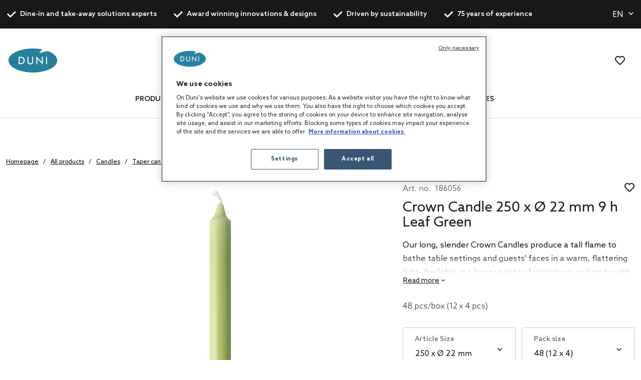

--- FILE ---
content_type: text/html;charset=UTF-8
request_url: https://global.duni.com/en/Candles/Taper-candles/Crown-candles/Stearin-Crown-Candles/p/186056
body_size: 19805
content:
<!DOCTYPE html>
<html lang="en">
<head>
	<script data-user-id="">
		var dataLayer = dataLayer || [];
		var originalPush = window.dataLayer.push;

		window.dataLayer.push = function() {
			const obj = arguments[0];
            if (
                obj?.event === 'fb_event' &&
                obj.payload &&
                Object.keys(obj.payload).length > 0 &&
                ACC?.facebookPixel?.sendEvents
            ) {
                try {
                    ACC.facebookPixel.sendEvents(obj.payload);
                } catch (error) {
                    console.error('Error sending Facebook event:', error);
                }
            }
			return originalPush.apply(window.dataLayer, arguments);
		};

		  
		  function gtag(){dataLayer.push(arguments);}
		  
		  gtag('consent', 'default', {
		    'analytics_storage': 'denied',
		    'ad_storage': 'denied',
		    'functionality_storage': 'denied',
		    'personalization_storage': 'denied',
		    'security_storage': 'denied',
			'wait_for_update': 500
		  });
		  </script>
	<script src="/_ui/shared/js/analyticsmediator.js"></script>

<script>
        
        dataLayer.push({"event":"user_info","login_status":"Not logged in"});
    </script>

    <script>
        window.addEventListener('load', function () {
            ACC.googleAnalytics.pushEvents({ ecommerce: null });
            if (true) {
                
                ACC.googleAnalytics.pushEvents({"event":"view_item","ecommerce":{"currency":"EUR","items":[{"item_id":"186056","item_name":"Crown Candle 250 x Ø 22 mm 9 h Leaf Green, 48 pcs/box (12 x 4 pcs)","item_brand":"DUNI","item_category":"Candles","item_category2":"Taper candles","item_category3":"Crown candles","item_variant":"Leaf Green","price":"","quantity":1}]}});
            }
        });
    </script>
<script>
    var productCarouselAddToCartEcommerce = productCarouselAddToCartEcommerce || {};
    function pageInfoEvent(pageType, pageTemplate, categoryTitle, pageTitle) {
        const match = categoryMapper[pageType];
        let website_section = 'Brand Duni';
        switch (true) {
            case pageTemplate === 'BioPakBrandPageTemplate':
                website_section = 'Brand Biopak';
                break;

            case pageTemplate === 'DuniBrandPageTemplate':
                website_section = 'Brand DuniGroup';
                break;
        }

        const eventData = {
            event: 'page_info',
            page_category: match ? match.page_category : 'Content',
            page_subcategory: match ? match.page_subcategory : pageTitle,
            website_section
        };

        if (categoryTitle) {
            eventData.product_category = categoryTitle;
        }

        dataLayer.push(eventData);
    }

    const categoryMapper = {
        homepage: {
            page_category: 'Home',
            page_subcategory: 'Homepage',
        },
        category: {
            page_category: 'Products',
            page_subcategory: 'Category List Page',
        },
        search: {
            page_category: 'Products',
            page_subcategory: 'Search Results Page',
        },
        searchGrid: {
            page_category: 'Products',
            page_subcategory: 'Search Results Page',
        },
        productsearch: {
            page_category: 'Products',
            page_subcategory: 'Search Results Page',
        },
        product: {
            page_category: 'Products',
            page_subcategory: 'Product Display Page',
        },
        cart: {
            page_category: 'Cart',
            page_subcategory: 'Cart',
        },
        paymentType: {
            page_category: 'Checkout',
            page_subcategory: 'Order Reference',
        },
        'deliveryAddress.noPickup': {
            page_category: 'Checkout',
            page_subcategory: 'Shipping address',
        },
        deliveryMethod: {
            page_category: 'Checkout',
            page_subcategory: 'Shipping info',
        },
        confirmOrder: {
            page_category: 'Checkout',
            page_subcategory: 'Order Confirmation',
        },
        customerRegistrationPage: {
            page_category: 'Account',
            page_subcategory: 'Register',
        },
        login:{
            page_category: 'Account',
            page_subcategory: 'Login',
        },
        wishlist:{
            page_category: 'Account',
            page_subcategory: 'Wishlist',
        },
        quickOrderPage:{
            page_category: 'Checkout',
            page_subcategory: 'Quick Order',
        },
        importCSVSavedCartPage:{
            page_category: 'Cart',
            page_subcategory: 'Import Saved Basket',
        },
        'update-profile': {
            page_category: 'My Account',
            page_subcategory: 'My account - Personal Details',
        },
        'address-book': {
            page_category: 'My Account',
            page_subcategory: 'My account - Address Book',
        },
        'update-email': {
            page_category: 'My Account',
            page_subcategory: 'My account - Email Address',
        },
        updatePassword: {
            page_category: 'My Account',
            page_subcategory: 'My account - Password',
        },
        'orders': {
            page_category: 'My Account',
            page_subcategory: 'My account - Order History',
        },
        'orders-company': {
            page_category: 'My Account',
            page_subcategory: 'My account - Company Order History',
        },
        'saved-carts':{
            page_category: 'My Account',
            page_subcategory: 'My account - Saved Baskets',
        },
        'support-tickets':{
            page_category: 'My Account',
            page_subcategory: 'My account - Support Tickets',
        },
        'add-support-ticket':{
            page_category: 'Contact',
            page_subcategory: 'Contact',
        },
        contactPage:{
            page_category: 'Contact',
            page_subcategory: 'Contact',
        },
        faq:{
            page_category: 'Content',
            page_subcategory: 'FAQ',
        },
        cookies:{
            page_category: 'Policy',
            page_subcategory: 'Cookies',
        },
        privacy:{
            page_category: 'Policy',
            page_subcategory: 'Private Policy',
        },
        termsAndConditions: {
            page_category: 'Policy',
            page_subcategory: 'Terms and Conditions',
        },
        storefinder: {
            page_category: 'Content',
            page_subcategory: 'Find wholesaler',
        },
    };
    const estimatedReadingTemplates=  [
        'DuniBrandPageTemplate',
        'BioPakBrandPageTemplate',
        'DuniCorporatePageTemplate',
        'ContentPage1Template',
    ];
    const page = '' || 'product' || '' ||'productDetails';

    let categoryTitle = null;

    
            categoryTitle = 'Candles';
        
    
    pageInfoEvent(page, 'ProductDetailsPageTemplate', categoryTitle, 'Product Details');

    <!-- Google Tag Manager -->
    (function (w, d, s, l, i) {
        w[l] = w[l] || [];
        w[l].push({ 'gtm.start': new Date().getTime(), event: 'gtm.js' });
        var f = d.getElementsByTagName(s)[0],
        j = d.createElement(s), dl = l != 'dataLayer' ? '&l=' + l : '';
        j.async = true;
        j.src = 'https://www.googletagmanager.com/gtm.js?id=' + i + dl;

        

        j.addEventListener('load', function () {
            var _ge = new CustomEvent('gtm_loaded', {bubbles: true});
            d.dispatchEvent(_ge);
        });
        f.parentNode.insertBefore(j, f);
    })(window, document, 'script', 'dataLayer', 'GTM-WQJ9T2G');
    <!-- End Google Tag Manager -->
</script>
<!-- OneTrust Cookies Consent Notice start for dunigroup.com -->
		<script src="https://cdn.cookielaw.org/scripttemplates/otSDKStub.js" data-document-language="true" type="text/javascript" charset="UTF-8" data-domain-script="45c8217c-d125-4372-b84c-f0d097a3c904" ></script>
		<script type="text/javascript">
		function OptanonWrapper() {
			if (window.ACC !== undefined && window.ACC.coookienotification !== undefined) {
				ACC.coookienotification.updatedOneTrustConsent();
			}
		}
		</script>
		<!-- OneTrust Cookies Consent Notice end for dunigroup.com -->
	<title>Crown Candle 250 x &Oslash; 22 mm 9 h Leaf Green, 48 pcs/box (12 x 4 pcs) | Duni Global</title>

	<meta http-equiv="Content-Type" content="text/html; charset=utf-8"/>
	<meta http-equiv="X-UA-Compatible" content="IE=edge">
	<meta charset="utf-8">
	<meta name="viewport" content="width=device-width, initial-scale=1, user-scalable=no">
	<meta name="format-detection" content="telephone=no">

	<link rel="alternate" href="https://ch.duni.com/it/Candele/Candele-coniche/Candele-alte/Certificato-Swan/p/186056" hreflang="it-CH"/>
	<link rel="alternate" href="https://global.duni.com/en/Candles/Taper-candles/Crown-candles/Stearin-Crown-Candles/p/186056" hreflang="en"/>
	<link rel="alternate" href="https://global.duni.com/nl/Kaarsen/Gotische-kaarsen/Kroonkaarsen/Swan-gecertificeerd/p/186056" hreflang="nl"/>
	<link rel="alternate" href="https://ch.duni.com/fr/Bougies/Bougies-effil%C3%A9es/Bougies-couronnes/Certification-Swan/p/186056" hreflang="fr-CH"/>
	<link rel="alternate" href="https://it.duni.com/en/Candles/Taper-candles/Crown-candles/Stearin-Crown-Candles/p/186056" hreflang="en-IT"/>
	<link rel="alternate" href="https://es.duni.com/en/Candles/Taper-candles/Crown-candles/Stearin-Crown-Candles/p/186056" hreflang="en-ES"/>
	<link rel="alternate" href="https://be.duni.com/en/Candles/Taper-candles/Crown-candles/Stearin-Crown-Candles/p/186056" hreflang="en"/>
	<link rel="alternate" href="https://se.duni.com/en/Candles/Taper-candles/Crown-candles/Stearin-Crown-Candles/p/186056" hreflang="en-SE"/>
	<link rel="alternate" href="https://fr.duni.com/fr/Bougies/Bougies-effil%C3%A9es/Bougies-couronnes/Certification-Swan/p/186056" hreflang="fr-FR"/>
	<link rel="alternate" href="https://nl.duni.com/nl/Kaarsen/Gotische-kaarsen/Kroonkaarsen/Swan-gecertificeerd/p/186056" hreflang="nl-NL"/>
	<link rel="alternate" href="https://fi.duni.com/fi/Kynttil%C3%A4t/Kruunu-ja-antiikkikynttil%C3%A4t/Kruunukynttil%C3%A4t/Joutsenmerkitty/p/186056" hreflang="fi-FI"/>
	<link rel="alternate" href="https://be.duni.com/nl/Kaarsen/Gotische-kaarsen/Kroonkaarsen/Swan-gecertificeerd/p/186056" hreflang="nl-BE"/>
	<link rel="alternate" href="https://se.duni.com/sv/Ljus/Antikljus/Kronljus/Kronljus-av-stearin/p/186056" hreflang="sv-SE"/>
	<link rel="alternate" href="https://global.duni.com/sv/Ljus/Antikljus/Kronljus/Kronljus-av-stearin/p/186056" hreflang="sv"/>
	<link rel="alternate" href="https://de.duni.com/en/Candles/Taper-candles/Crown-candles/Stearin-Crown-Candles/p/186056" hreflang="en-DE"/>
	<link rel="alternate" href="https://no.duni.com/en/Candles/Taper-candles/Crown-candles/Stearin-Crown-Candles/p/186056" hreflang="en-NO"/>
	<link rel="alternate" href="https://nl.duni.com/en/Candles/Taper-candles/Crown-candles/Stearin-Crown-Candles/p/186056" hreflang="en-NL"/>
	<link rel="alternate" href="https://fi.duni.com/en/Candles/Taper-candles/Crown-candles/Stearin-Crown-Candles/p/186056" hreflang="en-FI"/>
	<link rel="alternate" href="https://global.duni.com/cs/Sv%C3%AD%C4%8Dky/K%C3%B3nick%C3%A9-sv%C3%AD%C4%8Dky/Korunkov%C3%A9-sv%C3%AD%C4%8Dky/Vysok%C3%A9-stearinov%C3%A9-sv%C3%AD%C4%8Dky/p/186056" hreflang="cs"/>
	<link rel="alternate" href="https://ch.duni.com/en/Candles/Taper-candles/Crown-candles/Stearin-Crown-Candles/p/186056" hreflang="en-CH"/>
	<link rel="alternate" href="https://es.duni.com/es/Velas/Velas-cil%C3%ADndricas/Velas-circulares/Certificaci%C3%B3n-Swan/p/186056" hreflang="es-ES"/>
	<link rel="alternate" href="https://no.duni.com/no/Lys/Kronelys/Kronelys/Stearinkronlys/p/186056" hreflang="no-NO"/>
	<link rel="alternate" href="https://global.duni.com/no/Lys/Kronelys/Kronelys/Stearinkronlys/p/186056" hreflang="no"/>
	<link rel="alternate" href="https://cz.duni.com/en/Candles/Taper-candles/Crown-candles/Stearin-Crown-Candles/p/186056" hreflang="en"/>
	<link rel="alternate" href="https://cz.duni.com/cs/Sv%C3%AD%C4%8Dky/K%C3%B3nick%C3%A9-sv%C3%AD%C4%8Dky/Korunkov%C3%A9-sv%C3%AD%C4%8Dky/Vysok%C3%A9-stearinov%C3%A9-sv%C3%AD%C4%8Dky/p/186056" hreflang="cs-CZ"/>
	<link rel="alternate" href="https://global.duni.com/da/Stearinlys/Stagelys/Kronelys/Svanem%C3%A6rkede/p/186056" hreflang="da"/>
	<link rel="alternate" href="https://dk.duni.com/da/Stearinlys/Stagelys/Kronelys/Svanem%C3%A6rkede/p/186056" hreflang="da-DK"/>
	<link rel="alternate" href="https://global.duni.com/es/Velas/Velas-cil%C3%ADndricas/Velas-circulares/Certificaci%C3%B3n-Swan/p/186056" hreflang="es"/>
	<link rel="alternate" href="https://global.duni.com/de/Kerzen/Stabkerzen/Kronenkerzen/Kronenkerzen-aus-Stearin/p/186056" hreflang="de"/>
	<link rel="alternate" href="https://global.duni.com/fr/Bougies/Bougies-effil%C3%A9es/Bougies-couronnes/Certification-Swan/p/186056" hreflang="fr"/>
	<link rel="alternate" href="https://global.duni.com/it/Candele/Candele-coniche/Candele-alte/Certificato-Swan/p/186056" hreflang="it"/>
	<link rel="alternate" href="https://pl.duni.com/en/Candles/Taper-candles/Crown-candles/Stearin-Crown-Candles/p/186056" hreflang="en"/>
	<link rel="alternate" href="https://global.duni.com/fi/Kynttil%C3%A4t/Kruunu-ja-antiikkikynttil%C3%A4t/Kruunukynttil%C3%A4t/Joutsenmerkitty/p/186056" hreflang="fi"/>
	<link rel="alternate" href="https://global.duni.com/pl/%C5%9Awiece/%C5%9Awiece-sto%C5%BCkowe/%C5%9Awiece-Crown/Stearynowe-%C5%9Bwiece-sto%C5%82owe/p/186056" hreflang="pl"/>
	<link rel="alternate" href="https://uk.duni.com/en/Candles/Taper-candles/Crown-candles/Stearin-Crown-Candles/p/186056" hreflang="en-GB"/>
	<link rel="alternate" href="https://at.duni.com/de/Kerzen/Stabkerzen/Kronenkerzen/Kronenkerzen-aus-Stearin/p/186056" hreflang="de-AT"/>
	<link rel="alternate" href="https://ch.duni.com/de/Kerzen/Stabkerzen/Kronenkerzen/Kronenkerzen-aus-Stearin/p/186056" hreflang="de-CH"/>
	<link rel="alternate" href="https://pl.duni.com/pl/%C5%9Awiece/%C5%9Awiece-sto%C5%BCkowe/%C5%9Awiece-Crown/Stearynowe-%C5%9Bwiece-sto%C5%82owe/p/186056" hreflang="pl-PL"/>
	<link rel="alternate" href="https://de.duni.com/de/Kerzen/Stabkerzen/Kronenkerzen/Kronenkerzen-aus-Stearin/p/186056" hreflang="de-DE"/>
	<link rel="alternate" href="https://it.duni.com/it/Candele/Candele-coniche/Candele-alte/Certificato-Swan/p/186056" hreflang="it-IT"/>
	<link rel="alternate" href="https://dk.duni.com/en/Candles/Taper-candles/Crown-candles/Stearin-Crown-Candles/p/186056" hreflang="en-DK"/>
	<link rel="alternate" href="https://fi.duni.com/sv/Ljus/Antikljus/Kronljus/Kronljus-av-stearin/p/186056" hreflang="sv-FI"/>
	<link rel="alternate" href="https://be.duni.com/fr/Bougies/Bougies-effil%C3%A9es/Bougies-couronnes/Certification-Swan/p/186056" hreflang="fr-BE"/>
	<link rel="alternate" href="https://at.duni.com/en/Candles/Taper-candles/Crown-candles/Stearin-Crown-Candles/p/186056" hreflang="en-AT"/>
	<link rel="alternate" href="https://fr.duni.com/en/Candles/Taper-candles/Crown-candles/Stearin-Crown-Candles/p/186056" hreflang="en-FR"/>
	<link rel="preload" href="/_ui/responsive/theme-duni/fonts/glyphicons-halflings-regular.woff2" as="font" crossorigin>
	<link rel="preload" href="/_ui/responsive/theme-duni/fonts/duni-icons.woff" as="font" crossorigin>

	<meta name="keywords">
<meta name="description" content="Our long, slender Crown Candles produce a tall flame to bathe table settings and ... Crown Candle 250 x &Oslash; 22 mm 9 h Leaf Green, 48 pcs/box (12 x 4 pcs) | Duni Global.">
<meta property="og:url" content="https://global.duni.com/en/Candles/Taper-candles/Crown-candles/Stearin-Crown-Candles/p/186056">
<meta property="og:type" content="website">
<meta property="og:title" content="Crown Candle 250 x &amp;Oslash; 22 mm 9 h Leaf Green, 48 pcs/box (12 x 4 pcs) | Duni Global">
<meta property="og:description" content="Our long, slender Crown Candles produce a tall flame to bathe table settings and guests' faces in a warm, flattering light. Available in a large variety of unicolours and made with renewable, traceable stearin, they burn cleanly as long as the occasion lasts, all the while making less impact on the planet.">
<meta property="og:image" content="https://mediabank.duni.com/images/onlineinsp/">
<meta property="og:locale" content="en">
<meta name="robots" content="index,follow">
<link rel="apple-touch-icon" sizes="180x180" href="/_ui/responsive/theme-duni/images/icons/apple-touch-icon.png">
			<link rel="icon" type="image/png" sizes="32x32" href="/_ui/responsive/theme-duni/images/icons/favicon-32x32.png">
			<link rel="icon" type="image/png" sizes="16x16" href="/_ui/responsive/theme-duni/images/icons/favicon-16x16.png">
			<link rel="manifest" href="/_ui/responsive/theme-duni/images/icons/site.webmanifest">
			<link rel="mask-icon" href="/_ui/responsive/theme-duni/images/icons/safari-pinned-tab.svg">
			<link rel="shortcut icon" type="image/x-icon" media="all" href="/_ui/responsive/theme-duni/images/icons/favicon.ico" />
			<meta name="msapplication-config" content="/_ui/responsive/theme-duni/images/icons/browserconfig.xml">
		<meta name="theme-color" content="#024996">

<link rel="stylesheet" type="text/css" href="//fonts.googleapis.com/css?family=Open+Sans:400,300,300italic,400italic,600,600italic,700,700italic,800,800italic&display=swap" />
<link rel="stylesheet" type="text/css" media="all" href="/wro/202512241058/all_responsive.css" />
		<link rel="stylesheet" type="text/css" media="all" href="/wro/202512241058/duni_responsive.css" />
		<link rel="stylesheet" type="text/css" media="all" href="/wro/202512241058/addons_responsive.css" />
	













<link rel="canonical" href="https://global.duni.com/en/Candles/Taper-candles/Crown-candles/Stearin-Crown-Candles/p/186056" />
	</head>

<body class="page-productDetails pageType-ProductPage template-pages-product-productLayout2Page  smartedit-page-uid-productDetails smartedit-page-uuid-eyJpdGVtSWQiOiJwcm9kdWN0RGV0YWlscyIsImNhdGFsb2dJZCI6ImR1bmliMmJDb250ZW50Q2F0YWxvZyIsImNhdGFsb2dWZXJzaW9uIjoiT25saW5lIn0= smartedit-catalog-version-uuid-dunib2bContentCatalog/Online  language-en">
	<!-- Google Tag Manager (noscript) -->
		<noscript><iframe src="https://www.googletagmanager.com/ns.html?id=GTM-WQJ9T2G"
						  height="0" width="0" style="display:none;visibility:hidden"></iframe></noscript>
		<!-- End Google Tag Manager (noscript) -->
    <main data-currency-iso-code="EUR">
			<a href="#skip-to-content" class="skiptocontent" data-role="none">text.skipToContent</a>
			<a href="#skiptonavigation" class="skiptonavigation" data-role="none">text.skipToNavigation</a>

			<div class="yCmsContentSlot">
<header class="duni-header" lang="en">
    <div class="bg-dark navigation--top">
        <div class="container">
            <div class="d-flex justify-content-between">
                <ul class="usp list-group my-0">
                    <li
                                                id="USP1Link"
                                                class="label font-weight-bold mr-md-5-6 mr-lg-6"
                                            >
                                                <i class="duni-icon duni-icon-check mr-3"></i>
                                                Dine-in and take-away solutions experts</li>
                                            <li
                                                id="USP2Link"
                                                class="label font-weight-bold mr-md-5-6 mr-lg-6"
                                            >
                                                <i class="duni-icon duni-icon-check mr-3"></i>
                                                Award winning innovations & designs</li>
                                            <li
                                                id="USP3Link"
                                                class="label font-weight-bold mr-md-5-6 mr-lg-6"
                                            >
                                                <i class="duni-icon duni-icon-check mr-3"></i>
                                                Driven by sustainability</li>
                                            <li
                                                id="USP4Link"
                                                class="label font-weight-bold mr-md-5-6 mr-lg-6"
                                            >
                                                <i class="duni-icon duni-icon-check mr-3"></i>
                                                75 years of experience</li>
                                            </ul>
                <div class="left-side-wrapper d-none d-md-flex align-items-center">
                    <select
    class="duni-select js-country__selector-languages"
    data-gtm-event="language_picker_service_click"
>
    <option
            value="cs"
            
            data-display-value="cs"
        >
            Čeština</option>
    <option
            value="da"
            
            data-display-value="da"
        >
            Dansk</option>
    <option
            value="de"
            
            data-display-value="de"
        >
            Deutsch</option>
    <option
            value="en"
            selected
            data-display-value="en"
        >
            English</option>
    <option
            value="es"
            
            data-display-value="es"
        >
            Español</option>
    <option
            value="fi"
            
            data-display-value="fi"
        >
            Suomi</option>
    <option
            value="fr"
            
            data-display-value="fr"
        >
            Français</option>
    <option
            value="it"
            
            data-display-value="it"
        >
            Italiano</option>
    <option
            value="nl"
            
            data-display-value="nl"
        >
            Nederlands</option>
    <option
            value="no"
            
            data-display-value="no"
        >
            Norsk</option>
    <option
            value="pl"
            
            data-display-value="pl"
        >
            Polski</option>
    <option
            value="sv"
            
            data-display-value="sv"
        >
            Svenska</option>
    </select>

</div>
            </div>
        </div>
    </div>
</header>
</div><header class="duni-header js-mainHeader">
    <nav class="navigation navigation--middle">
        <div class="row py-3 py-md-5 px-4 px-xl-0">
            <div class="nav--mobile">
                <button class="btn btn--mobile-search js-toggle-sm-navigation" type="button">
                    <span class="menu-bar-wrapper">
                        <span class="bar"></span>
                        <span class="bar"></span>
                        <span class="bar"></span>
                    </span>
                </button>

                <div class="mobile-navigation">
                    











<div class="login-popup js-login-popup ">
    <div class="card box-shadow">
        <div class="card-body">
            <p>Register as a trade customer to get access to the best products in table-setting and food packaging solutions.</p>
        </div>
        <div class="card-actions stacked">
            <div class="card-redirect-buttons">
                
                    

                    
                        

                        

                        

                    
                
            </div>

            <a href="#" class="js-login-popup-dismiss underline"
               id="dismissLink"
               data-gtm-event="signin_dismiss_click"
            >
                Dismiss
            </a>
        </div>
    </div>
</div>
<nav class="navigation navigation--bottom js_navigation--bottom js-enquire-offcanvas-navigation category-navigation" role="navigation" id="Dunib2bCategoryNavComponent">
        <div class="navigation__overflow">
            <ul data-trigger="#signedInUserOptionsToggle" class="nav__links nav__links--products nav__links--mobile js-userAccount-Links js-nav-collapse-body offcanvasGroup1 collapse in hidden-md hidden-lg">
                    </ul>
            <ul class="nav__links nav__links--products js-offcanvas-links">
                    <li
                                    class="auto
                                    multi-col nav__links--primary
                                    nav__links--primary-has__sub js-enquire-has-sub js_nav__link--drill__down"
                                    data-test-level="test_topLevelLink"
                                >
                                    <span class="yCmsComponent nav__link nav__link--closed js_nav__link">
<a href="/en/All-products/c/1" title="Products">Products</a></span><div class="sub__navigation js_sub__navigation multi-col">
                                            <div class="container">
                                                <div class="header js-enquire-sub-close">
                                                        <i class="duni-icon duni-icon-arrow-medium-left"></i><span class="text-sm">go back</span>
                                                            </div>
                                                <div class="sub-navigation-section" data-test-level="test__level1">
                                                        <section class="mega__nav">
    <div class="mega__nav-business mega__nav-banner">
    <div class="mega__nav-business-tiles">
        </div>
</div>
<div class="mega__nav-products">
        <h2 class="mega__nav-title">All Products</h2>

        <a href="/en/All-products/c/1" class="mega__nav-more hidden-xs">
            <strong>show all</strong>
        </a>

        <ul class="mega__nav-list">
            <li class="yCmsComponent mega__nav-list-item">
<a href="/en/Napkins/c/28855" title="Napkins">Napkins</a></li><li class="yCmsComponent mega__nav-list-item">
<a href="/en/Table-covers/c/29369" title="Table covers">Table covers</a></li><li class="yCmsComponent mega__nav-list-item">
<a href="/en/Takeaway-containers/c/29304" title="Takeaway containers">Takeaway containers</a></li><li class="yCmsComponent mega__nav-list-item">
<a href="/en/Plates/c/29161" title="Plates">Plates</a></li><li class="yCmsComponent mega__nav-list-item">
<a href="/en/Cutlery/c/29308" title="Cutlery">Cutlery</a></li><li class="yCmsComponent mega__nav-list-item">
<a href="/en/Cups-and-glasses/c/29157" title="Cups and glasses">Cups and glasses</a></li><li class="yCmsComponent mega__nav-list-item">
<a href="/en/Reusable-products/c/75427" title="Reusable products">Reusable products</a></li><li class="yCmsComponent mega__nav-list-item">
<a href="/en/Candles/c/48140" title="Candles">Candles</a></li><li class="yCmsComponent mega__nav-list-item">
<a href="/en/Rechargeable-LED-lights/c/48141" title="Rechargeable LED lights">Rechargeable LED lights</a></li><li class="yCmsComponent mega__nav-list-item">
<a href="/en/Dining-accessories/c/48142" title="Dining accessories">Dining accessories</a></li><li class="yCmsComponent mega__nav-list-item">
<a href="/en/Accessories/c/31993" title="Accessories">Accessories</a></li><li class="yCmsComponent mega__nav-list-item">
<a href="/en/Duniform-sealable-packaging/c/31969" title="Duniform sealable packaging">Duniform sealable packaging</a></li><li class="yCmsComponent mega__nav-list-item">
<a href="/en/Hygiene/c/31983" title="Hygiene">Hygiene</a></li><li class="yCmsComponent mega__nav-list-item">
<a href="/en/Gift-bags-and-wraps/c/31995" title="Gift bags and wraps">Gift bags and wraps</a></li></ul>
    </div>
</section>
</div>
                                                </div>
                                        </div>
                                    </li></ul>
            </div>
    </nav>
<nav class="navigation navigation--bottom js_navigation--bottom js-enquire-offcanvas-navigation category-navigation" role="navigation" id="Dunib2bContentNavComponent">
        <div class="navigation__overflow">
            <ul data-trigger="#signedInUserOptionsToggle" class="nav__links nav__links--products nav__links--mobile js-userAccount-Links js-nav-collapse-body offcanvasGroup1 collapse in hidden-md hidden-lg">
                    </ul>
            <ul class="nav__links nav__links--products js-offcanvas-links">
                    <li
                                    class="auto
                                    multi-col nav__links--primary
                                    nav__links--primary-has__sub js-enquire-has-sub js_nav__link--drill__down"
                                    data-test-level="test_topLevelLink"
                                >
                                    <span class="yCmsComponent nav__link nav__link--closed js_nav__link">
<a href="#" title="Concepts">Concepts</a></span><div class="sub__navigation js_sub__navigation single-col">
                                            <div class="container">
                                                <div class="header js-enquire-sub-close">
                                                    <i class="duni-icon duni-icon-arrow-medium-left"></i><span class="text-sm">Concepts</span>
                                                </div>

                                                <div class="sub-navigation-section">
                                                    <section class="mega__nav mega__nav--simple">
    <div class="mega__nav-business mega__nav-banner">
    <div class="mega__nav-tile flex-sm-row flex-md-column">
        <img class="mega__nav-tile-img duni-responsive-image" data-media='{&#034;widescreen&#034;:&#034;/medias/DUNI-Good-food-mood-03.svg?context=[base64]&#034;}' alt="mega menu banner" />
        <div class="d-flex flex-column ml-0 ml-sm-5 ml-md-0 align-content-start">
            </div>
    </div>
</div>

<div class="mega__nav-products">
        <h2 class="mega__nav-title">Concepts</h2>

        <ul class="mega__nav-list">
            <li class="yCmsComponent mega__nav-list-item">
<a href="/en/concepts/bio-dunisoft" title="Bio Dunisoft®">Bio Dunisoft®</a></li><li class="yCmsComponent mega__nav-list-item">
<a href="/en/duniform" title="Duniform®">Duniform®</a></li><li class="yCmsComponent mega__nav-list-item">
<a href="/en/concepts/dunilin" title="Dunilin®">Dunilin®</a></li><li class="yCmsComponent mega__nav-list-item">
<a href="/en/concepts/dunisilk" title="Dunisilk®">Dunisilk®</a></li><li class="yCmsComponent mega__nav-list-item">
<a href="/en/concepts/reusable-assortment" title="ReDine">ReDine</a></li><li class="yCmsComponent mega__nav-list-item">
<a href="/en/no-added-pfas" title="No added PFAS">No added PFAS</a></li><li class="yCmsComponent mega__nav-list-item">
<a href="/en/concepts/evolin" title="Evolin®">Evolin®</a></li><li class="yCmsComponent mega__nav-list-item">
<a href="/en/relevo-reusable-solutions" title="Smart reusable solutions">Smart reusable solutions</a></li></ul>
    </div>
</section>
</div>
                                            </div>
                                        </div></li>
                            <li
                                    class="auto
                                    multi-col nav__links--primary
                                    nav__links--primary-has__sub js-enquire-has-sub js_nav__link--drill__down"
                                    data-test-level="test_topLevelLink"
                                >
                                    <span class="yCmsComponent nav__link nav__link--closed js_nav__link">
<a href="#" title="Services">Services</a></span><div class="sub__navigation js_sub__navigation single-col">
                                            <div class="container">
                                                <div class="header js-enquire-sub-close">
                                                    <i class="duni-icon duni-icon-arrow-medium-left"></i><span class="text-sm">Services</span>
                                                </div>

                                                <div class="sub-navigation-section">
                                                    <section class="mega__nav mega__nav--simple">
    <div class="mega__nav-business mega__nav-banner">
    <div class="mega__nav-tile flex-sm-row flex-md-column">
        <img class="mega__nav-tile-img duni-responsive-image" data-media='{&#034;widescreen&#034;:&#034;/medias/DUNI-Airplane-01.svg?context=[base64]&#034;}' alt="mega menu banner" />
        <div class="d-flex flex-column ml-0 ml-sm-5 ml-md-0 align-content-start">
            </div>
    </div>
</div>

<div class="mega__nav-products">
        <h2 class="mega__nav-title">Services</h2>

        <ul class="mega__nav-list">
            <li class="yCmsComponent mega__nav-list-item">
<a href="/en/customisation" title="Customisation">Customisation</a></li></ul>
    </div>
</section>
</div>
                                            </div>
                                        </div></li>
                            <li
                                    class="auto
                                    multi-col nav__links--primary
                                    nav__links--primary-has__sub js-enquire-has-sub js_nav__link--drill__down"
                                    data-test-level="test_topLevelLink"
                                >
                                    <span class="yCmsComponent nav__link nav__link--closed js_nav__link">
<a href="#" title="For your business">For your business</a></span><div class="sub__navigation js_sub__navigation single-col">
                                            <div class="container">
                                                <div class="header js-enquire-sub-close">
                                                    <i class="duni-icon duni-icon-arrow-medium-left"></i><span class="text-sm">For your business</span>
                                                </div>

                                                <div class="sub-navigation-section">
                                                    <section class="mega__nav mega__nav--simple">
    <div class="mega__nav-business mega__nav-banner">
    <div class="mega__nav-tile flex-sm-row flex-md-column">
        <img class="mega__nav-tile-img duni-responsive-image" data-media='{&#034;widescreen&#034;:&#034;/medias/DUNI-Good-food-mood-03.svg?context=[base64]&#034;}' alt="mega menu banner" />
        <div class="d-flex flex-column ml-0 ml-sm-5 ml-md-0 align-content-start">
            </div>
    </div>
</div>

<div class="mega__nav-products">
        <h2 class="mega__nav-title">For your business</h2>

        <ul class="mega__nav-list">
            <li class="yCmsComponent mega__nav-list-item">
<a href="/en/safe-hygienic-take-away" title="Takeaway">Takeaway</a></li><li class="yCmsComponent mega__nav-list-item">
<a href="/en/catering" title="Catering">Catering</a></li><li class="yCmsComponent mega__nav-list-item">
<a href="/en/restaurant" title="Restaurants">Restaurants</a></li><li class="yCmsComponent mega__nav-list-item">
<a href="/en/care-home" title="Care Homes">Care Homes</a></li><li class="yCmsComponent mega__nav-list-item">
<a href="/en/hotel" title="Hotels">Hotels</a></li><li class="yCmsComponent mega__nav-list-item">
<a href="/en/home-meal-replacement" title="Home Meal Replacement">Home Meal Replacement</a></li><li class="yCmsComponent mega__nav-list-item">
<a href="/en/fastcasual" title="Fast Casual">Fast Casual</a></li><li class="yCmsComponent mega__nav-list-item">
<a href="/en/social-catering" title="Social Catering">Social Catering</a></li></ul>
    </div>
</section>
</div>
                                            </div>
                                        </div></li>
                            <li
                                    class="auto
                                    single-col nav__links--primary
                                    "
                                    data-test-level="test_topLevelLink"
                                >
                                    <span class="yCmsComponent nav__link nav__link--closed js_nav__link">
<a href="/en/catalogues" title="Catalogues">Catalogues</a></span></li></ul>
            </div>
    </nav>
<nav class="navigation navigation--bottom js_navigation--bottom js-enquire-offcanvas-navigation category-navigation" role="navigation" id="Dunib2bMobileNavComponent">
        <div class="navigation__overflow">
            <ul data-trigger="#signedInUserOptionsToggle" class="nav__links nav__links--products nav__links--mobile js-userAccount-Links js-nav-collapse-body offcanvasGroup1 collapse in hidden-md hidden-lg">
                    </ul>
            <ul class="nav__links nav__links--products js-offcanvas-links">
                    <li
                                    class="auto
                                    single-col nav__links--primary
                                    "
                                    data-test-level="test_topLevelLink"
                                >
                                    <span class="yCmsComponent nav__link nav__link--closed js_nav__link">
<a href="https://dunigroup.com/" title="About us" target="_blank" rel="noopener noreferrer">About us</a></span></li>
                            <li
                                    class="auto
                                    single-col nav__links--primary
                                    "
                                    data-test-level="test_topLevelLink"
                                >
                                    <span class="yCmsComponent nav__link nav__link--closed js_nav__link">
<a href="https://dunigroup.com/sustainability/" title="Sustainability" target="_blank" rel="noopener noreferrer">Sustainability</a></span></li>
                            <li
                                    class="auto
                                    single-col nav__links--primary
                                    "
                                    data-test-level="test_topLevelLink"
                                >
                                    <span class="yCmsComponent nav__link nav__link--closed js_nav__link">
<a href="https://dunigroup.com/career/" title="Work at Duni Group" target="_blank" rel="noopener noreferrer">Work at Duni Group</a></span></li>
                            <li
                                    class="auto
                                    single-col nav__links--primary
                                    "
                                    data-test-level="test_topLevelLink"
                                >
                                    <span class="yCmsComponent nav__link nav__link--closed js_nav__link">
<a href="https://dunigroup.com/media/" title="Newsroom" target="_blank" rel="noopener noreferrer">Newsroom</a></span></li>
                            <li
                                    class="auto
                                    single-col nav__links--primary
                                    "
                                    data-test-level="test_topLevelLink"
                                >
                                    <span class="yCmsComponent nav__link nav__link--closed js_nav__link">
<a href="https://dunigroup.com/investors/" title="Investor Relations" target="_blank" rel="noopener noreferrer">Investor Relations</a></span></li>
                            <li
                                    class="auto
                                    single-col nav__links--primary
                                    "
                                    data-test-level="test_topLevelLink"
                                >
                                    <span class="yCmsComponent nav__link nav__link--closed js_nav__link">
<a href="https://dunigroup.com/media/press-releases/" title="Press Releases" target="_blank" rel="noopener noreferrer">Press Releases</a></span></li></ul>
            </div>
    </nav>
<h6 class="language-selector-label">Language</h6>
                    <select
    class="duni-select js-country__selector-languages"
    data-gtm-event="language_picker_service_click"
>
    <option
            value="cs"
            
            data-display-value="cs"
        >
            Čeština</option>
    <option
            value="da"
            
            data-display-value="da"
        >
            Dansk</option>
    <option
            value="de"
            
            data-display-value="de"
        >
            Deutsch</option>
    <option
            value="en"
            selected
            data-display-value="en"
        >
            English</option>
    <option
            value="es"
            
            data-display-value="es"
        >
            Español</option>
    <option
            value="fi"
            
            data-display-value="fi"
        >
            Suomi</option>
    <option
            value="fr"
            
            data-display-value="fr"
        >
            Français</option>
    <option
            value="it"
            
            data-display-value="it"
        >
            Italiano</option>
    <option
            value="nl"
            
            data-display-value="nl"
        >
            Nederlands</option>
    <option
            value="no"
            
            data-display-value="no"
        >
            Norsk</option>
    <option
            value="pl"
            
            data-display-value="pl"
        >
            Polski</option>
    <option
            value="sv"
            
            data-display-value="sv"
        >
            Svenska</option>
    </select>

</div>
            </div>

            <div class="js-site-logo site-logo">
                <div class="yCmsComponent yComponentWrapper">
<div class="banner__component simple-banner">
	<a href="/en/"><img title=""
				alt="" src="/medias/duni-logo-shop.svg?context=[base64]" class=""></a>
		</div>
</div></div>

            <div class="category-navigation-container">
                <div class="yCmsContentSlot search-bar">
<div class="ui-front">
    <form
        name="search_form_SearchBox" method="get"
        action="/en/search/"
    >
        <div class="input-group">
            <input
                    type="text" id="js-site-search-input"
                    class="form-control js-toggle-site-search-input" name="text" value=""
                    maxlength="100" placeholder="What are you looking for?"
                    data-options="{&#034;autocompleteUrl&#034;:&#034;/en/search/autocomplete/SearchBox&#034;,&#034;minCharactersBeforeRequest&#034;:&#034;3&#034;,&#034;waitTimeBeforeRequest&#034;:&#034;500&#034;,&#034;displayProductImages&#034;:&#034;$true&#034;,&#034;displayProductPrice&#034;:false,&#034;displayOrderSuggestions&#034;:&#034;&#034;,&#034;displayOrderCategories&#034;:&#034;$&#034;,&#034;displayOrderContent&#034;:&#034;&#034;,&#034;displayOrderProducts&#034;:&#034;&#034;}"
                >
                <span class="input-group-btn">
                    <button
                            class="duni-button link-button js_search_button" type="submit"
                            title="Search"
                        >
                            <span class="duni-icon duni-icon-search"></span>
                        </button>
                    </span>

                <button
                    class="duni-button just-icon js_search_button" type="submit"
                    title="Search"
                >
                    <span class="duni-icon duni-icon-search"></span>
                </button>
            </div>
    </form>
</div>
</div></div>

            <div class="hidden-lg hidden-md nav--search search-actions">
                <button class="duni-button link js-toggle-mobile-search mr-4" type="button">
                    <i class="duni-icon duni-icon-search"></i>
                </button>
            </div>

            <div class="yCmsContentSlot mini-cart-slot">
<div class="yCmsComponent">
<span class="header__minicart">
    </span>
</div><div class="yCmsComponent">
<span class="header__minicart header__minicart--wishlist js-header__wishlist">
    <a href="/en/wishlist" class="mini-cart-link__wishlist js-close-mobile-search ml-3 mr-4 mx-md-4" title="Go to wishlist">
        <i class="duni-icon duni-icon-heart"></i>

        <span class="js-wishlist-counter header__minicart-count hidden" data-count="0">
            0</span>
    </a>
</span>
</div></div></div>
        <div class="mega-menu-wrapper">
            <div class="row">
                <div class="nav-wrap"><nav class="navigation navigation--bottom js_navigation--bottom js-enquire-offcanvas-navigation category-navigation" role="navigation" id="Dunib2bCategoryNavComponent">
        <div class="navigation__overflow">
            <ul data-trigger="#signedInUserOptionsToggle" class="nav__links nav__links--products nav__links--mobile js-userAccount-Links js-nav-collapse-body offcanvasGroup1 collapse in hidden-md hidden-lg">
                    </ul>
            <ul class="nav__links nav__links--products js-offcanvas-links">
                    <li
                                    class="auto
                                    multi-col nav__links--primary
                                    nav__links--primary-has__sub js-enquire-has-sub js_nav__link--drill__down"
                                    data-test-level="test_topLevelLink"
                                >
                                    <span class="yCmsComponent nav__link nav__link--closed js_nav__link">
<a href="/en/All-products/c/1" title="Products">Products</a></span><div class="sub__navigation js_sub__navigation multi-col">
                                            <div class="container">
                                                <div class="header js-enquire-sub-close">
                                                        <i class="duni-icon duni-icon-arrow-medium-left"></i><span class="text-sm">go back</span>
                                                            </div>
                                                <div class="sub-navigation-section" data-test-level="test__level1">
                                                        <section class="mega__nav">
    <div class="mega__nav-business mega__nav-banner">
    <div class="mega__nav-business-tiles">
        </div>
</div>
<div class="mega__nav-products">
        <h2 class="mega__nav-title">All Products</h2>

        <a href="/en/All-products/c/1" class="mega__nav-more hidden-xs">
            <strong>show all</strong>
        </a>

        <ul class="mega__nav-list">
            <li class="yCmsComponent mega__nav-list-item">
<a href="/en/Napkins/c/28855" title="Napkins">Napkins</a></li><li class="yCmsComponent mega__nav-list-item">
<a href="/en/Table-covers/c/29369" title="Table covers">Table covers</a></li><li class="yCmsComponent mega__nav-list-item">
<a href="/en/Takeaway-containers/c/29304" title="Takeaway containers">Takeaway containers</a></li><li class="yCmsComponent mega__nav-list-item">
<a href="/en/Plates/c/29161" title="Plates">Plates</a></li><li class="yCmsComponent mega__nav-list-item">
<a href="/en/Cutlery/c/29308" title="Cutlery">Cutlery</a></li><li class="yCmsComponent mega__nav-list-item">
<a href="/en/Cups-and-glasses/c/29157" title="Cups and glasses">Cups and glasses</a></li><li class="yCmsComponent mega__nav-list-item">
<a href="/en/Reusable-products/c/75427" title="Reusable products">Reusable products</a></li><li class="yCmsComponent mega__nav-list-item">
<a href="/en/Candles/c/48140" title="Candles">Candles</a></li><li class="yCmsComponent mega__nav-list-item">
<a href="/en/Rechargeable-LED-lights/c/48141" title="Rechargeable LED lights">Rechargeable LED lights</a></li><li class="yCmsComponent mega__nav-list-item">
<a href="/en/Dining-accessories/c/48142" title="Dining accessories">Dining accessories</a></li><li class="yCmsComponent mega__nav-list-item">
<a href="/en/Accessories/c/31993" title="Accessories">Accessories</a></li><li class="yCmsComponent mega__nav-list-item">
<a href="/en/Duniform-sealable-packaging/c/31969" title="Duniform sealable packaging">Duniform sealable packaging</a></li><li class="yCmsComponent mega__nav-list-item">
<a href="/en/Hygiene/c/31983" title="Hygiene">Hygiene</a></li><li class="yCmsComponent mega__nav-list-item">
<a href="/en/Gift-bags-and-wraps/c/31995" title="Gift bags and wraps">Gift bags and wraps</a></li></ul>
    </div>
</section>
</div>
                                                </div>
                                        </div>
                                    </li></ul>
            </div>
    </nav>
<nav class="navigation navigation--bottom js_navigation--bottom js-enquire-offcanvas-navigation category-navigation" role="navigation" id="Dunib2bContentNavComponent">
        <div class="navigation__overflow">
            <ul data-trigger="#signedInUserOptionsToggle" class="nav__links nav__links--products nav__links--mobile js-userAccount-Links js-nav-collapse-body offcanvasGroup1 collapse in hidden-md hidden-lg">
                    </ul>
            <ul class="nav__links nav__links--products js-offcanvas-links">
                    <li
                                    class="auto
                                    multi-col nav__links--primary
                                    nav__links--primary-has__sub js-enquire-has-sub js_nav__link--drill__down"
                                    data-test-level="test_topLevelLink"
                                >
                                    <span class="yCmsComponent nav__link nav__link--closed js_nav__link">
<a href="#" title="Concepts">Concepts</a></span><div class="sub__navigation js_sub__navigation single-col">
                                            <div class="container">
                                                <div class="header js-enquire-sub-close">
                                                    <i class="duni-icon duni-icon-arrow-medium-left"></i><span class="text-sm">Concepts</span>
                                                </div>

                                                <div class="sub-navigation-section">
                                                    <section class="mega__nav mega__nav--simple">
    <div class="mega__nav-business mega__nav-banner">
    <div class="mega__nav-tile flex-sm-row flex-md-column">
        <img class="mega__nav-tile-img duni-responsive-image" data-media='{&#034;widescreen&#034;:&#034;/medias/DUNI-Good-food-mood-03.svg?context=[base64]&#034;}' alt="mega menu banner" />
        <div class="d-flex flex-column ml-0 ml-sm-5 ml-md-0 align-content-start">
            </div>
    </div>
</div>

<div class="mega__nav-products">
        <h2 class="mega__nav-title">Concepts</h2>

        <ul class="mega__nav-list">
            <li class="yCmsComponent mega__nav-list-item">
<a href="/en/concepts/bio-dunisoft" title="Bio Dunisoft®">Bio Dunisoft®</a></li><li class="yCmsComponent mega__nav-list-item">
<a href="/en/duniform" title="Duniform®">Duniform®</a></li><li class="yCmsComponent mega__nav-list-item">
<a href="/en/concepts/dunilin" title="Dunilin®">Dunilin®</a></li><li class="yCmsComponent mega__nav-list-item">
<a href="/en/concepts/dunisilk" title="Dunisilk®">Dunisilk®</a></li><li class="yCmsComponent mega__nav-list-item">
<a href="/en/concepts/reusable-assortment" title="ReDine">ReDine</a></li><li class="yCmsComponent mega__nav-list-item">
<a href="/en/no-added-pfas" title="No added PFAS">No added PFAS</a></li><li class="yCmsComponent mega__nav-list-item">
<a href="/en/concepts/evolin" title="Evolin®">Evolin®</a></li><li class="yCmsComponent mega__nav-list-item">
<a href="/en/relevo-reusable-solutions" title="Smart reusable solutions">Smart reusable solutions</a></li></ul>
    </div>
</section>
</div>
                                            </div>
                                        </div></li>
                            <li
                                    class="auto
                                    multi-col nav__links--primary
                                    nav__links--primary-has__sub js-enquire-has-sub js_nav__link--drill__down"
                                    data-test-level="test_topLevelLink"
                                >
                                    <span class="yCmsComponent nav__link nav__link--closed js_nav__link">
<a href="#" title="Services">Services</a></span><div class="sub__navigation js_sub__navigation single-col">
                                            <div class="container">
                                                <div class="header js-enquire-sub-close">
                                                    <i class="duni-icon duni-icon-arrow-medium-left"></i><span class="text-sm">Services</span>
                                                </div>

                                                <div class="sub-navigation-section">
                                                    <section class="mega__nav mega__nav--simple">
    <div class="mega__nav-business mega__nav-banner">
    <div class="mega__nav-tile flex-sm-row flex-md-column">
        <img class="mega__nav-tile-img duni-responsive-image" data-media='{&#034;widescreen&#034;:&#034;/medias/DUNI-Airplane-01.svg?context=[base64]&#034;}' alt="mega menu banner" />
        <div class="d-flex flex-column ml-0 ml-sm-5 ml-md-0 align-content-start">
            </div>
    </div>
</div>

<div class="mega__nav-products">
        <h2 class="mega__nav-title">Services</h2>

        <ul class="mega__nav-list">
            <li class="yCmsComponent mega__nav-list-item">
<a href="/en/customisation" title="Customisation">Customisation</a></li></ul>
    </div>
</section>
</div>
                                            </div>
                                        </div></li>
                            <li
                                    class="auto
                                    multi-col nav__links--primary
                                    nav__links--primary-has__sub js-enquire-has-sub js_nav__link--drill__down"
                                    data-test-level="test_topLevelLink"
                                >
                                    <span class="yCmsComponent nav__link nav__link--closed js_nav__link">
<a href="#" title="For your business">For your business</a></span><div class="sub__navigation js_sub__navigation single-col">
                                            <div class="container">
                                                <div class="header js-enquire-sub-close">
                                                    <i class="duni-icon duni-icon-arrow-medium-left"></i><span class="text-sm">For your business</span>
                                                </div>

                                                <div class="sub-navigation-section">
                                                    <section class="mega__nav mega__nav--simple">
    <div class="mega__nav-business mega__nav-banner">
    <div class="mega__nav-tile flex-sm-row flex-md-column">
        <img class="mega__nav-tile-img duni-responsive-image" data-media='{&#034;widescreen&#034;:&#034;/medias/DUNI-Good-food-mood-03.svg?context=[base64]&#034;}' alt="mega menu banner" />
        <div class="d-flex flex-column ml-0 ml-sm-5 ml-md-0 align-content-start">
            </div>
    </div>
</div>

<div class="mega__nav-products">
        <h2 class="mega__nav-title">For your business</h2>

        <ul class="mega__nav-list">
            <li class="yCmsComponent mega__nav-list-item">
<a href="/en/safe-hygienic-take-away" title="Takeaway">Takeaway</a></li><li class="yCmsComponent mega__nav-list-item">
<a href="/en/catering" title="Catering">Catering</a></li><li class="yCmsComponent mega__nav-list-item">
<a href="/en/restaurant" title="Restaurants">Restaurants</a></li><li class="yCmsComponent mega__nav-list-item">
<a href="/en/care-home" title="Care Homes">Care Homes</a></li><li class="yCmsComponent mega__nav-list-item">
<a href="/en/hotel" title="Hotels">Hotels</a></li><li class="yCmsComponent mega__nav-list-item">
<a href="/en/home-meal-replacement" title="Home Meal Replacement">Home Meal Replacement</a></li><li class="yCmsComponent mega__nav-list-item">
<a href="/en/fastcasual" title="Fast Casual">Fast Casual</a></li><li class="yCmsComponent mega__nav-list-item">
<a href="/en/social-catering" title="Social Catering">Social Catering</a></li></ul>
    </div>
</section>
</div>
                                            </div>
                                        </div></li>
                            <li
                                    class="auto
                                    single-col nav__links--primary
                                    "
                                    data-test-level="test_topLevelLink"
                                >
                                    <span class="yCmsComponent nav__link nav__link--closed js_nav__link">
<a href="/en/catalogues" title="Catalogues">Catalogues</a></span></li></ul>
            </div>
    </nav>
<nav class="navigation navigation--bottom js_navigation--bottom js-enquire-offcanvas-navigation category-navigation" role="navigation" id="Dunib2bMobileNavComponent">
        <div class="navigation__overflow">
            <ul data-trigger="#signedInUserOptionsToggle" class="nav__links nav__links--products nav__links--mobile js-userAccount-Links js-nav-collapse-body offcanvasGroup1 collapse in hidden-md hidden-lg">
                    </ul>
            <ul class="nav__links nav__links--products js-offcanvas-links">
                    <li
                                    class="auto
                                    single-col nav__links--primary
                                    "
                                    data-test-level="test_topLevelLink"
                                >
                                    <span class="yCmsComponent nav__link nav__link--closed js_nav__link">
<a href="https://dunigroup.com/" title="About us" target="_blank" rel="noopener noreferrer">About us</a></span></li>
                            <li
                                    class="auto
                                    single-col nav__links--primary
                                    "
                                    data-test-level="test_topLevelLink"
                                >
                                    <span class="yCmsComponent nav__link nav__link--closed js_nav__link">
<a href="https://dunigroup.com/sustainability/" title="Sustainability" target="_blank" rel="noopener noreferrer">Sustainability</a></span></li>
                            <li
                                    class="auto
                                    single-col nav__links--primary
                                    "
                                    data-test-level="test_topLevelLink"
                                >
                                    <span class="yCmsComponent nav__link nav__link--closed js_nav__link">
<a href="https://dunigroup.com/career/" title="Work at Duni Group" target="_blank" rel="noopener noreferrer">Work at Duni Group</a></span></li>
                            <li
                                    class="auto
                                    single-col nav__links--primary
                                    "
                                    data-test-level="test_topLevelLink"
                                >
                                    <span class="yCmsComponent nav__link nav__link--closed js_nav__link">
<a href="https://dunigroup.com/media/" title="Newsroom" target="_blank" rel="noopener noreferrer">Newsroom</a></span></li>
                            <li
                                    class="auto
                                    single-col nav__links--primary
                                    "
                                    data-test-level="test_topLevelLink"
                                >
                                    <span class="yCmsComponent nav__link nav__link--closed js_nav__link">
<a href="https://dunigroup.com/investors/" title="Investor Relations" target="_blank" rel="noopener noreferrer">Investor Relations</a></span></li>
                            <li
                                    class="auto
                                    single-col nav__links--primary
                                    "
                                    data-test-level="test_topLevelLink"
                                >
                                    <span class="yCmsComponent nav__link nav__link--closed js_nav__link">
<a href="https://dunigroup.com/media/press-releases/" title="Press Releases" target="_blank" rel="noopener noreferrer">Press Releases</a></span></li></ul>
            </div>
    </nav>
</div>
            </div>
        </div>
    </nav>

    <div class="js-secondaryNavAccount collapse sub__navigation" id="accNavComponentDesktopOne">
        <ul class="nav__links">
            <section class="mega__nav mega__nav--simple">
    <div class="mega__nav-business mega__nav-banner">
    <div class="mega__nav-tile flex-sm-row flex-md-column">
        <img class="mega__nav-tile-img duni-responsive-image" data-media='{&#034;widescreen&#034;:&#034;/medias/DUNI-Prof-Autumn-04-520x420-1-.jpg?context=[base64]&#034;}' alt="mega menu banner" />
        <div class="d-flex flex-column ml-0 ml-sm-5 ml-md-0 align-content-start">
            <h3 class="h4 mega__nav-tile-description align-content-end">Napkins, table coverings, LED lamps and candles for autumn</h3>
            <div class="mega__nav-tile-more-wrapper">
                    <a href="/en/autumn24" title="SEE ALL NEW PRODUCTS">SEE ALL NEW PRODUCTS</a></div>
            </div>
    </div>
</div>

<div class="mega__nav-products">
        <h2 class="mega__nav-title">My account</h2>

        <ul class="mega__nav-list">
            <li class="yCmsComponent mega__nav-list-item">
<a href="/en/my-account/update-profile" title="Personal Details">Personal Details</a></li><li class="yCmsComponent mega__nav-list-item">
<a href="/en/my-account/update-email" title="Email Address">Email Address</a></li><li class="yCmsComponent mega__nav-list-item">
<a href="/en/my-account/update-password" title="Password">Password</a></li><li class="yCmsComponent mega__nav-list-item">
<a href="/en/quickOrder" title="Quick Order">Quick Order</a></li></ul>
    </div>
</section>
</ul>
        <div class="modal__bg"></div>
    </div>
    <div class="js-secondaryNavCompany collapse sub__navigation" id="accNavComponentDesktopTwo">
        <ul class="nav__links js-nav__links">

        </ul>
    </div>

</header>

<div class="yCmsContentSlot header-link-slot hidden-xs">
</div><div class="yCmsContentSlot">
<div class="container">
        <div class="breadcrumb-section">
            <ol class="breadcrumb">
	<li>
		<a href="/en/">Homepage</a>
	</li>

	<li class="breadcrumb-item">
					<a href="/en/All-products/c/1">All products</a>
				</li>
			<li class="breadcrumb-item">
					<a href="/en/Candles/c/48140">Candles</a>
				</li>
			<li class="breadcrumb-item">
					<a href="/en/Candles/Taper-candles/c/48145">Taper candles</a>
				</li>
			<li class="breadcrumb-item">
					<a href="/en/Candles/Taper-candles/Crown-candles/c/81318">Crown candles</a>
				</li>
			<li class="breadcrumb-item">
					<a href="#" style="text-decoration:none;cursor:auto">Stearin Crown Candles</a>
				</li>
			</ol>
</div>
	</div>
</div><a id="skip-to-content"></a>
		
			<div class="main__inner-wrapper">
				<div class="container">
    <div class="product-details-panel">
        <section class="image mb-6 mb-md-0">
            <div class="product__image-wrapper">
                <div class="image-gallery js-gallery">
    <div class="duni-gallery-carousel-wrapper">
        <div class="sticky">
            <div class="carousel-wrapper vertical-scroll duni-gallery-carousel js-owl-carousel owl-carousel js-owl-product-gallery">
                <div class="item">
                    <img class="js-duni-article-image"
     src="[data-uri]"
     data-original-src="https://mediabank.duni.com/images/online/96/186056.jpg"
     data-fallback-src="/_ui/responsive/theme-duni/images/missing_product_EN_300x300.jpg"
     data-zoom-src="https://mediabank.duni.com/images/online/1200/186056.jpg"
     alt="Crown Candle 250 x Ø 22 mm 9 h Leaf Green, 48 pcs/box (12 x 4 pcs)" loading="lazy">
</div>

                <div class="item">
                    <img class="js-duni-secondary-image"
     src="[data-uri]"
     data-original-src="https://mediabank.duni.com/images/online/96/186056_2nd.jpg"
     data-zoom-src="https://mediabank.duni.com/images/online/1200/186056_2nd.jpg"
     alt="Crown Candle 250 x Ø 22 mm 9 h Leaf Green, 48 pcs/box (12 x 4 pcs)" loading="lazy">
</div>

                <div class="item">
                    <img class="js-duni-pack-image"
     src="[data-uri]"
     data-original-src="https://mediabank.duni.com/images/online/96/186056_pack.jpg"
     data-zoom-src="https://mediabank.duni.com/images/online/1200/186056_pack.jpg"
     alt="Crown Candle 250 x Ø 22 mm 9 h Leaf Green, 48 pcs/box (12 x 4 pcs)" loading="lazy">
</div>

                <div class="item">
                    <img class="js-duni-threed-pack-image"
     src="[data-uri]"
     data-original-src="https://mediabank.duni.com/images/online/96/186056_pack3d.jpg"
     data-zoom-src="https://mediabank.duni.com/images/online/1200/186056_pack3d.jpg"
     alt="Crown Candle 250 x Ø 22 mm 9 h Leaf Green, 48 pcs/box (12 x 4 pcs)" loading="lazy">
</div>

                <div class="item">
                <img
                    class="js-duni-inspirational-image"
                    src="[data-uri]"
                    data-original-src="https://mediabank.duni.com/images/onlineinsp/96/20230309_DUNI_Easter_8077.jpg"
                    data-zoom-src="https://mediabank.duni.com/images/onlineinsp/1200/20230309_DUNI_Easter_8077.jpg"
                    data-fallback-src="/_ui/responsive/theme-duni/images/missing_product_EN_300x300.jpg"
                    alt="Crown Candle 250 x Ø 22 mm 9 h Leaf Green, 48 pcs/box (12 x 4 pcs)" loading="lazy"
                >
            </div>
        <div class="item">
                <img
                    class="js-duni-inspirational-image"
                    src="[data-uri]"
                    data-original-src="https://mediabank.duni.com/images/onlineinsp/96/20230309_DUNI_Easter_8133.jpg"
                    data-zoom-src="https://mediabank.duni.com/images/onlineinsp/1200/20230309_DUNI_Easter_8133.jpg"
                    data-fallback-src="/_ui/responsive/theme-duni/images/missing_product_EN_300x300.jpg"
                    alt="Crown Candle 250 x Ø 22 mm 9 h Leaf Green, 48 pcs/box (12 x 4 pcs)" loading="lazy"
                >
            </div>
        </div>
        </div>
    </div>

    <div class="image-gallery-carousel-wrapper">
        <div
            class="image-gallery__image js-gallery-image carousel-wrapper owl-carousel"
            data-show-dots="false"
            data-owl-carousel="js-gallery-image"
        >
            <div class="item">
                <img class="js-duni-article-image"
     src="[data-uri]"
     data-original-src="https://mediabank.duni.com/images/online/515/186056.jpg"
     data-fallback-src="/_ui/responsive/theme-duni/images/missing_product_EN_300x300.jpg"
     data-zoom-src="https://mediabank.duni.com/images/online/1200/186056.jpg"
     alt="Crown Candle 250 x Ø 22 mm 9 h Leaf Green, 48 pcs/box (12 x 4 pcs)" loading="lazy">
</div>
            <div class="item">
                <img class="js-duni-secondary-image"
     src="[data-uri]"
     data-original-src="https://mediabank.duni.com/images/online/515/186056_2nd.jpg"
     data-zoom-src="https://mediabank.duni.com/images/online/1200/186056_2nd.jpg"
     alt="Crown Candle 250 x Ø 22 mm 9 h Leaf Green, 48 pcs/box (12 x 4 pcs)" loading="lazy">
</div>
            <div class="item">
                <img class="js-duni-pack-image"
     src="[data-uri]"
     data-original-src="https://mediabank.duni.com/images/online/515/186056_pack.jpg"
     data-zoom-src="https://mediabank.duni.com/images/online/1200/186056_pack.jpg"
     alt="Crown Candle 250 x Ø 22 mm 9 h Leaf Green, 48 pcs/box (12 x 4 pcs)" loading="lazy">
</div>
            <div class="item">
                <img class="js-duni-threed-pack-image"
     src="[data-uri]"
     data-original-src="https://mediabank.duni.com/images/online/515/186056_pack3d.jpg"
     data-zoom-src="https://mediabank.duni.com/images/online/1200/186056_pack3d.jpg"
     alt="Crown Candle 250 x Ø 22 mm 9 h Leaf Green, 48 pcs/box (12 x 4 pcs)" loading="lazy">
</div>
            <div class="item">
                <img
                    class="js-duni-inspirational-image"
                    src="[data-uri]"
                    data-original-src="https://mediabank.duni.com/images/onlineinsp/515/20230309_DUNI_Easter_8077.jpg"
                    data-zoom-src="https://mediabank.duni.com/images/onlineinsp/1200/20230309_DUNI_Easter_8077.jpg"
                    data-fallback-src="/_ui/responsive/theme-duni/images/missing_product_EN_300x300.jpg"
                    alt="Crown Candle 250 x Ø 22 mm 9 h Leaf Green, 48 pcs/box (12 x 4 pcs)" loading="lazy"
                >
            </div>
        <div class="item">
                <img
                    class="js-duni-inspirational-image"
                    src="[data-uri]"
                    data-original-src="https://mediabank.duni.com/images/onlineinsp/515/20230309_DUNI_Easter_8133.jpg"
                    data-zoom-src="https://mediabank.duni.com/images/onlineinsp/1200/20230309_DUNI_Easter_8133.jpg"
                    data-fallback-src="/_ui/responsive/theme-duni/images/missing_product_EN_300x300.jpg"
                    alt="Crown Candle 250 x Ø 22 mm 9 h Leaf Green, 48 pcs/box (12 x 4 pcs)" loading="lazy"
                >
            </div>
        </div>
    </div>

</div>

<div id="imageloader"></div>
</div>
        </section>

        <section class="product-details">
            <div class="d-flex justify-content-between">
                <p class="sku">
                    Art. no.&nbsp;
                    <span class="code">186056</span>
                </p>

                <div class="product-details-wishlist">
                        <div class="js-add-to-wishlist pointer ">
    <form id="addToWishlistForm186056" data-data-layer-add="{&quot;event&quot;:&quot;add_to_wishlist&quot;,&quot;ecommerce&quot;:{&quot;currency&quot;:&quot;EUR&quot;,&quot;items&quot;:[{&quot;item_id&quot;:&quot;186056&quot;,&quot;item_name&quot;:&quot;Crown Candle 250 x &Oslash; 22 mm 9 h Leaf Green, 48 pcs/box (12 x 4 pcs)&quot;,&quot;item_brand&quot;:&quot;DUNI&quot;,&quot;item_category&quot;:&quot;Candles&quot;,&quot;item_category2&quot;:&quot;Taper candles&quot;,&quot;item_category3&quot;:&quot;Crown candles&quot;,&quot;item_variant&quot;:&quot;Leaf Green&quot;,&quot;price&quot;:&quot;&quot;,&quot;quantity&quot;:1}]}}" class="addToWishlistForm" action="/wishlist/add" method="post"><input type="hidden" name="productCodePost" value="186056"/>
        <button type="button" class="link-button text-decoration-none duni__link duni__link--thick duni__link--icon">
            <i class="duni-icon duni-icon-heart"></i>
            </button>
    <div>
<input type="hidden" name="CSRFToken" value="4c70b29b-5e8f-4730-bca8-460116ffb7f2" />
</div></form></div>

<div class="js-remove-from-wishlist pointer hidden">
    <form id="removeFromWishlistForm186056" class="removeFromWishlistForm" action="/wishlist/remove" method="post"><input type="hidden" name="productCodePost" value="186056"/>
        <button type="button" class="link-button text-decoration-none duni__link duni__link--thick duni__link--icon">
            <i class="duni-icon duni-icon-heart-filled"></i>
            </button>
    <div>
<input type="hidden" name="CSRFToken" value="4c70b29b-5e8f-4730-bca8-460116ffb7f2" />
</div></form></div>
</div>
                </div>

            <h1 class="h3 mt-3 mb-4">Crown Candle 250 x Ø 22 mm 9 h Leaf Green</h1>

            <div class="description">
                    <div class="summary js-summary">
                        <p class="summary-collapse">
                            Our long, slender Crown Candles produce a tall flame to bathe table settings and guests&#39; faces in a warm, flattering light. Available in a large variety of unicolours and made with renewable, traceable stearin, they burn cleanly as long as the occasion lasts, all the while making less impact on the planet.<br>• Made from renewable material<br />• Burn cleanly all evening<br />• High quality<br />• Swan and RAL certified</p>
                        <a href="#" class="link-button js-summary-toggle">
                            Read <span class="more">more</span><span class="less">less</span></a>
                    </div>
                </div>
            <p class="mb-5 secondary-name">48 pcs/box (12 x 4 pcs)</p>

            <section class="product-third">
                <div class="product-details__variants">
                    <div class="yCmsContentSlot page-details-variants-select">
<div class="yCmsComponent yComponentWrapper page-details-variants-select-component">
<div class="variant-section">
        <div class="variant-selector">
            <div class="variant-item variant-item--swatches mt-4">
                        <div class="swatches-wrapper">
                                    <div class="swatches test__variant-category" data-variant-category="ArticleColor1">
                                        <a class="swatch  js-pdp-link-action border"
                                                 style="background-color:#FFFFFF"
                                                 href="/en/Candles/Taper-candles/Crown-candles/Stearin-Crown-Candles/p/134286?variantselector=1" data-layer-link='{"event":"product_variant_click","cd_event_label":"Colour","cd_click_text":"White"}'>
                                                <label class="swatch-label">White</label>
                                            </a>
                                        <a class="swatch  js-pdp-link-action "
                                                 style="background-color:#F6E1C2"
                                                 href="/en/Candles/Taper-candles/Crown-candles/Stearin-Crown-Candles/p/195782?variantselector=1" data-layer-link='{"event":"product_variant_click","cd_event_label":"Colour","cd_click_text":"Cream"}'>
                                                <label class="swatch-label">Cream</label>
                                            </a>
                                        <a class="swatch  js-pdp-link-action "
                                                 style="background-color:#8D3840"
                                                 href="/en/Candles/Taper-candles/Crown-candles/Stearin-Crown-Candles/p/186057?variantselector=1" data-layer-link='{"event":"product_variant_click","cd_event_label":"Colour","cd_click_text":"Bordeaux"}'>
                                                <label class="swatch-label">Bordeaux</label>
                                            </a>
                                        <a class="swatch  js-pdp-link-action "
                                                 style="background-color:#67485C"
                                                 href="/en/Candles/Taper-candles/Crown-candles/Stearin-Crown-Candles/p/186058?variantselector=1" data-layer-link='{"event":"product_variant_click","cd_event_label":"Colour","cd_click_text":"Plum"}'>
                                                <label class="swatch-label">Plum</label>
                                            </a>
                                        <a class="swatch  js-pdp-link-action "
                                                 style="background-color:#A9A9A9"
                                                 href="/en/Candles/Taper-candles/Crown-candles/Stearin-Crown-Candles/p/185723?variantselector=1" data-layer-link='{"event":"product_variant_click","cd_event_label":"Colour","cd_click_text":"Grey"}'>
                                                <label class="swatch-label">Grey</label>
                                            </a>
                                        <a class="swatch  js-pdp-link-action "
                                                 style="background-color:#B5393E"
                                                 href="/en/Candles/Taper-candles/Crown-candles/Stearin-Crown-Candles/p/185724?variantselector=1" data-layer-link='{"event":"product_variant_click","cd_event_label":"Colour","cd_click_text":"Red"}'>
                                                <label class="swatch-label">Red</label>
                                            </a>
                                        <a class="swatch  js-pdp-link-action "
                                                 style="background-color:#C5DBF3"
                                                 href="/en/Candles/Taper-candles/Crown-candles/Stearin-Crown-Candles/p/186055?variantselector=1" data-layer-link='{"event":"product_variant_click","cd_event_label":"Colour","cd_click_text":"Soft Blue"}'>
                                                <label class="swatch-label">Soft Blue</label>
                                            </a>
                                        <a class="swatch  js-pdp-link-action "
                                                 style="background-color:#88CDD0"
                                                 href="/en/Candles/Taper-candles/Crown-candles/Stearin-Crown-Candles/p/198087?variantselector=1" data-layer-link='{"event":"product_variant_click","cd_event_label":"Colour","cd_click_text":"Mint Blue"}'>
                                                <label class="swatch-label">Mint Blue</label>
                                            </a>
                                        <a class="swatch  js-pdp-link-action "
                                                 style="background-color:#9F9288"
                                                 href="/en/Candles/Taper-candles/Crown-candles/Stearin-Crown-Candles/p/185722?variantselector=1" data-layer-link='{"event":"product_variant_click","cd_event_label":"Colour","cd_click_text":"Greige"}'>
                                                <label class="swatch-label">Greige</label>
                                            </a>
                                        <a class="swatch  js-pdp-link-action "
                                                 style="background-color:#CCC553"
                                                 href="/en/Candles/Taper-candles/Crown-candles/Stearin-Crown-Candles/p/195783?variantselector=1" data-layer-link='{"event":"product_variant_click","cd_event_label":"Colour","cd_click_text":"Kiwi"}'>
                                                <label class="swatch-label">Kiwi</label>
                                            </a>
                                        <a class="swatch selected js-pdp-link-action "
                                                 style="background-color:#7A8C45"
                                                 href="/en/Candles/Taper-candles/Crown-candles/Stearin-Crown-Candles/p/186056?variantselector=1" data-layer-link='{"event":"product_variant_click","cd_event_label":"Colour","cd_click_text":"Leaf Green"}'>
                                                <label class="swatch-label">Leaf Green</label>
                                            </a>
                                        <a class="swatch  js-pdp-link-action "
                                                 style="background-color:#E8B7B2"
                                                 href="/en/Candles/Taper-candles/Crown-candles/Stearin-Crown-Candles/p/186054?variantselector=1" data-layer-link='{"event":"product_variant_click","cd_event_label":"Colour","cd_click_text":"Mellow Rose"}'>
                                                <label class="swatch-label">Mellow Rose</label>
                                            </a>
                                        </div>
                                </div>
                                <h3>
                                    Colour:&nbsp;
                                    <span>Leaf Green</span>
                                </h3>
                            </div>
            <div class="variant-item variant-item--select">
                        <div class="form-group mb-2">
                                    <select id="priority2" class="selectPriority duni-select form-control test__variant-category ArticleSizeInCatalog js-ga-pdp-select-change" data-variant-category="ArticleSizeInCatalog">
                                    <option value="/en/Candles/Taper-candles/Crown-candles/Stearin-Crown-Candles/p/186056?variantselector=1" selected="selected" data-layer-option='{"event":"product_variant_click","cd_event_label":"Article Size","cd_click_text":"250 x Ø 22 mm"}'>
                                                250 x Ø 22 mm</option>
                                        </select>
                                    <label for="priority2" class="control-label">
                                        Article Size</label>
                                </div>
                            </div>
            <div class="variant-item variant-item--select">
                        <div class="form-group mb-2">
                                    <select id="priority3" class="selectPriority duni-select form-control test__variant-category ArticlePackSize js-ga-pdp-select-change" data-variant-category="ArticlePackSize">
                                    <option value="/en/Candles/Taper-candles/Crown-candles/Stearin-Crown-Candles/p/186056?variantselector=1" selected="selected" data-layer-option='{"event":"product_variant_click","cd_event_label":"Pack size","cd_click_text":"48 (12 x 4)"}'>
                                                48 (12 x 4)</option>
                                        </select>
                                    <label for="priority3" class="control-label">
                                        Pack size</label>
                                </div>
                            </div>
            </div>
    </div>
</div></div></section>

            <div class="yCmsContentSlot page-details-actions">
<div class="yCmsComponent yComponentWrapper page-details-add-to-cart-button no-price">
<div class="addtocart-component">
    <input type="hidden" class="form-control js-qty-selector-input" name="pdpAddtoCartInput" id="pdpAddtoCartInputMirror" />
    <div class="actions cart-actions">
        <div class="AddToCart-AddToCartAction" data-index="1" class="">
			</div>
	<div class="AddToCart-DuniSampleTicketAction" data-index="2" class="">
			</div>
	<div class="AddToCart-DuniContactUsAboutProductAction" data-index="3" class="">
			









</div>
	<div class="AddToCart-ProfilePrintTicketAction" data-index="4" class="">
			</div>
	<div class="AddToCart-PickUpInStoreAction" data-index="5" class="">
			</div>
	<div class="AddToCart-DuniCustomiseProductAction" data-index="6" class="">
			</div>
	</div>
</div>
</div></div><button type="button" class="duni__link duni__link--icon js-retail-sale hidden d-none">
                    <svg width="18" height="18" fill="none" xmlns="http://www.w3.org/2000/svg">
    <path d="M9 17.333A8.333 8.333 0 119 .667 8.333 8.333 0 0117.333 9 8.333 8.333 0 019 17.333zm0-1.666A6.667 6.667 0 109 2.332a6.667 6.667 0 000 13.335zM8.167 11.5h1.666v1.667H8.167V11.5zm1.666-1.37v.537H8.167v-1.25A.833.833 0 019 8.583a1.25 1.25 0 10-1.226-1.495L6.14 6.761a2.918 2.918 0 113.694 3.368z"
          fill="#282828"/>
</svg>
<span>Retail sale. Where to buy</span>
                </button>
            <div class="duni__accordion js-pdp-accordion">
	<div class="h4 mt-0 mb-0 duni__accordion-title product-details-tab" id="details" data-layer-link='{"event":"show_product_details_click","cd_click_text":"Product details"}'>
        Product Details</div>
    <div class="duni__accordion-body">
        <div class="tab-details">
	<p>
			<p>
	</div>
<div class="product-classifications">
	</div>
<div class="extended-attributes">
    <ul>
        <li>
        <label class="test__articleBrand-name">Brand</label>
        <span class="test__articleBrand-value">
            DUNI</span>
    </li>
<li>
        <label class="test__articleSubBrand-name">Sub Brand</label>
        <span class="test__articleSubBrand-value">
            ECOECHO®</span>
    </li>
<li>
        <label class="test__articleSizeInCatalog-name">Article Size</label>
        <span class="test__articleSizeInCatalog-value">
            250 x Ø 22 mm</span>
    </li>
<li>
        <label class="test__articleMaterialQuality-name">Material quality</label>
        <span class="test__articleMaterialQuality-value">
            Stearin</span>
    </li>
<li>
        <label class="test__articleColor1-name">Main Color</label>
        <span class="test__articleColor1-value">
            Leaf Green</span>
    </li>
<li>
        <label class="test__articleCountryOrg-name">Country of origin</label>
        <span class="test__articleCountryOrg-value">
            Latvia</span>
    </li>
<li>
        <label class="test__articleSeason-name">Season</label>
        <span class="test__articleSeason-value">
            Year-round</span>
    </li>
<li>
        <label class="test__articleRALQualityMark-name">RAL quality mark</label>
        <span class="test__articleRALQualityMark-value">
            <img src="/_ui/responsive/common/images/check-green.svg" alt="TRUE"/>
                </span>
    </li>
<li>
        <label class="test__articleSwanLabel-name">Swan label</label>
        <span class="test__articleSwanLabel-value">
            <img src="/_ui/responsive/common/images/check-green.svg" alt="TRUE"/>
                </span>
    </li>
<li>
        <label class="test__articleSrp-name">Shelf Ready Packaging</label>
        <span class="test__articleSrp-value">
            <img src="/_ui/responsive/common/images/check-green.svg" alt="TRUE"/>
                </span>
    </li>
<li>
        <label class="test__articleCandleBurnTime-name">Candle burn time</label>
        <span class="test__articleCandleBurnTime-value">
            9 h</span>
    </li>
<li>
        <label class="test__articlePackSize-name">Pack size</label>
        <span class="test__articlePackSize-value">
            48 (12 x 4)</span>
    </li>
<li>
        <label class="test__articlePiecesPerCU-name">Pieces per CU</label>
        <span class="test__articlePiecesPerCU-value">
            4</span>
    </li>
<li>
        <label class="test__articleCUPerSKU-name">CU per SKU</label>
        <span class="test__articleCUPerSKU-value">
            12</span>
    </li>
<li>
        <label class="test__articleSKUPerLoad-name">SKU per load</label>
        <span class="test__articleSKUPerLoad-value">
            90</span>
    </li>
<li>
        <label class="test__articleCULength-name">CU length (mm)</label>
        <span class="test__articleCULength-value">
            94</span>
    </li>
<li>
        <label class="test__articleCUWidth-name">CU width (mm)</label>
        <span class="test__articleCUWidth-value">
            24</span>
    </li>
<li>
        <label class="test__articleCUHeight-name">CU height (mm)</label>
        <span class="test__articleCUHeight-value">
            265</span>
    </li>
<li>
        <label class="test__articleCUPackWeight-name">CU pack weight (g)</label>
        <span class="test__articleCUPackWeight-value">
            19</span>
    </li>
<li>
        <label class="test__articleCUGrossWeight-name">CU gross weight (g)</label>
        <span class="test__articleCUGrossWeight-value">
            390</span>
    </li>
<li>
        <label class="test__articleCUBarcodeNo-name">CU Barcode No</label>
        <span class="test__articleCUBarcodeNo-value">
            7321011860562</span>
    </li>
<li>
        <label class="test__articleSKULength-name">SKU length (mm)</label>
        <span class="test__articleSKULength-value">
            270</span>
    </li>
<li>
        <label class="test__articleSKUWidth-name">SKU width (mm)</label>
        <span class="test__articleSKUWidth-value">
            210</span>
    </li>
<li>
        <label class="test__articleSKUHeight-name">SKU height (mm)</label>
        <span class="test__articleSKUHeight-value">
            183</span>
    </li>
<li>
        <label class="test__articleSKUPackWeight-name">SKU pack weight (g)</label>
        <span class="test__articleSKUPackWeight-value">
            120</span>
    </li>
<li>
        <label class="test__articleSKUGrossWeight-name">SKU gross weight (g)</label>
        <span class="test__articleSKUGrossWeight-value">
            4,800</span>
    </li>
<li>
        <label class="test__articleSKUBarcodeNo-name">SKU Barcode No</label>
        <span class="test__articleSKUBarcodeNo-value">
            07321031860566</span>
    </li>
<li>
        <label class="test__articleLoadLength-name">Load length (mm)</label>
        <span class="test__articleLoadLength-value">
            1,200</span>
    </li>
<li>
        <label class="test__articleLoadWidth-name">Load width (mm)</label>
        <span class="test__articleLoadWidth-value">
            800</span>
    </li>
<li>
        <label class="test__articleLoadHeight-name">Load Height (mm)</label>
        <span class="test__articleLoadHeight-value">
            1,248</span>
    </li>
<li>
        <label class="test__articleLoadGrossWeight-name">Load gross weight (kg)</label>
        <span class="test__articleLoadGrossWeight-value">
            453.50</span>
    </li>
<li>
        <label class="test__articleULBarcodeNo-name">UL Barcode No</label>
        <span class="test__articleULBarcodeNo-value">
            07321040093849</span>
    </li>
</ul>
</div>
</div>
<div class="h4 mt-0 mb-0 duni__accordion-title" id="documents" data-layer-link='{"event":"show_product_details_click","cd_click_text":"Documents"}'>
    Documents</div>
<div class="duni__accordion-body">
    <ul>
        <li class="file">
            <div class="product__downloads">
                <p class="mb-3">Product Data Sheet</p>
                <p>
                    <i class="duni-icon duni-icon-document mr-1"></i>
                    <a href="#" target="_blank" class="js-datasheet-link duni-button link-button" data-product="186056">
                        Read PDF</a>
                </p>
            </div>
        </li>
        <li class="file file-pdf">
                    <p class="mb-3">Environmental and Product Safety Data Sheet (EN)</p>
                    <p>
                        <i class="duni-icon duni-icon-document mr-1"></i>
                        <a class="duni-button link-button" href="https://mediabank.duni.com/doc/186056_PI_en.pdf" target="_blank">
                            Read PDF</a>
                    </p>
                </li>
            </ul>
</div>

<div class="h4 mt-0 mb-0 duni__accordion-title" id="documents" data-layer-link='{"event":"show_product_details_click","cd_click_text":"Certifications"}'>
            Certifications</div>
    <div class="duni__accordion-body">
        <ul class="catalog-icon-list">
            <li class="catalog-icon" id="swanLable">
                    <div class="img-wrapper">
                        <img src="https://global.duni.com/medias/use-this-UK-Swan-A-POS-RGB.png?context=[base64]">
                    </div>
                    <p class="h6">Swan label</p>
                </li>
            <li class="catalog-icon" id="ral">
                    <div class="img-wrapper">
                        <img src="https://global.duni.com/medias/use-this-RAL-Logo-1.png?context=[base64]">
                    </div>
                    <p class="h6">RAL quality mark</p>
                </li>
            <li class="catalog-icon" id="shelfReadyPackaging">
                    <div class="img-wrapper">
                        <img src="https://global.duni.com/medias/?context=bWFzdGVyfHJvb3R8NTE4MHxpbWFnZS9wbmd8YURBekwyZzFPUzg1TURrek9URXpOamN6TnpVNHw0NGU4NjZlZmE2NjM4ZjY0NjI4OTBhZDhiNmM1ODJjM2Y5NmNiMjg4OWExMDcyNzIxNTkzNWE0YTVmMzQyODI3">
                    </div>
                    <p class="h6">Shelf ready packaging</p>
                </li>
            </ul>
    </div>
</div>
</section>
    </div>
</div>  
<div class="yCmsContentSlot productDetailsPageSectionCrossSelling">
<div class="yCmsComponent productDetailsPageSectionCrossSelling-component">
</div><div class="yCmsComponent productDetailsPageSectionCrossSelling-component">
<component:emptyComponent/>
    </div></div><div class="yCmsContentSlot productDetailsPageSectionUpSelling">
<div class="yCmsComponent productDetailsPageSectionUpSelling-component">
</div></div><div class="yCmsContentSlot productDetailsWhereToBuy">
<div class="yCmsComponent productDetailsPageWhereToBuy-component">
<div class="content" id="cmsitem_00125032"> </div></div></div></div>

			<div class="site__search hidden" data-translation-zeroresults="No">
    <div class="site__search-wrapper px-0 px-md-4 px-lg-0">
        <div class="js-site-logo site-logo d-none d-md-block pt-4">
            <div class="yCmsComponent yComponentWrapper">
<div class="banner__component simple-banner">
	<a href="/en/"><img title=""
				alt="" src="/medias/duni-logo-shop.svg?context=[base64]" class=""></a>
		</div>
</div></div>
        <div class="site__search-container ui-front">
            <div class="search-form-wrapper">
                <form class="site__search-form" id="site-search" action="/en/search" method="get">

                    <div class="input-group mb-5">
                        <span class="input-group-btn">
                            <button
                                    class="duni-button link-button js_search_button"
                                    type="submit"
                                    title="Search"
                                >
                                    <span class="duni-icon duni-icon-search"></span>
                                </button>
                            </span>
                        <input
                            type="text"
                            id="js-overlay-site-search-input"
                            class="form-control js-site-search-input"
                            name="text"
                            value=""
                            placeholder="What are you looking for?"
                        >
                        <input type="hidden" id="search-type" name="type" value="all">
                        <input type="hidden" name="CSRFToken" value="4c70b29b-5e8f-4730-bca8-460116ffb7f2" /><button type="button" class="duni-button link-button js-search-reset mr-4 d-none">
                            <span class="duni-icon duni-icon-close2 text-dark-gray"></span>
                        </button>
                    </div>
                </form>

                <div class="search-option">
                    <div class="checkbox">
                        <input type="radio" id="search-by-text" name="searchType" class="duni-radio" checked="checked">
                        <label for="search-by-text">Search by text.</label>
                    </div>
                    <div class="checkbox ml-md-6">
                        <input type="radio" id="search-by-product-code" name="searchType" class="duni-radio">
                        <label for="search-by-product-code">Search by product code or barcode.</label>
                    </div>
                </div>
            </div>

            <button type="button" class="site__search-close">
                <i class="duni-icon duni-icon-close"></i>
            </button>


            <div class="site__search-results-wrapper">
                <div class="site__search-results hidden js-site__search-results">
            <span class="js-results-text font-weight-medium text-xs"><strong class="js-number-results">0</strong> results found</span>
                </div>

                <div class="site__search-suggestions hidden js-auto-suggestions">
                    <ul class="list-unstyled"></ul>
                </div>
                <div class="product__listing hidden js-product-suggestions">
                </div>
            </div>
        </div>
    </div>
</div>
<div class="modal__bg"></div>
<footer class="duni-footer">
    <div class="container">
        <div class="footer__top row d-flex flex-column flex-md-row">
            <div class="col-xs-12 col-md-4 footer__top-start d-flex align-items-center justify-content-center justify-content-md-start mt-5 mt-md-0">
                <div class="d-flex duni-language-selector align-items-center justify-content-center justify-content-md-start">
    <select class="form-control duni-select ml-3 js-country__selector-countries">
        <option
                    value="be"
                    
                    data-display-value='<i class="duni-icon duni-icon-language mr-2"></i>Country:&nbsp;België'
                >
                        België</option>
            <option
                    value="dk"
                    
                    data-display-value='<i class="duni-icon duni-icon-language mr-2"></i>Country:&nbsp;Danmark'
                >
                        Danmark</option>
            <option
                    value="de"
                    
                    data-display-value='<i class="duni-icon duni-icon-language mr-2"></i>Country:&nbsp;Deutschland'
                >
                        Deutschland</option>
            <option
                    value="es"
                    
                    data-display-value='<i class="duni-icon duni-icon-language mr-2"></i>Country:&nbsp;España'
                >
                        España</option>
            <option
                    value="fr"
                    
                    data-display-value='<i class="duni-icon duni-icon-language mr-2"></i>Country:&nbsp;France'
                >
                        France</option>
            <option
                    value="global"
                    selected
                    data-display-value='<i class="duni-icon duni-icon-language mr-2"></i>Country:&nbsp;Global'
                >
                        Global</option>
            <option
                    value="it"
                    
                    data-display-value='<i class="duni-icon duni-icon-language mr-2"></i>Country:&nbsp;Italia'
                >
                        Italia</option>
            <option
                    value="nl"
                    
                    data-display-value='<i class="duni-icon duni-icon-language mr-2"></i>Country:&nbsp;Nederland'
                >
                        Nederland</option>
            <option
                    value="no"
                    
                    data-display-value='<i class="duni-icon duni-icon-language mr-2"></i>Country:&nbsp;Norge'
                >
                        Norge</option>
            <option
                    value="pl"
                    
                    data-display-value='<i class="duni-icon duni-icon-language mr-2"></i>Country:&nbsp;Polska'
                >
                        Polska</option>
            <option
                    value="ch"
                    
                    data-display-value='<i class="duni-icon duni-icon-language mr-2"></i>Country:&nbsp;Schweiz'
                >
                        Schweiz</option>
            <option
                    value="fi"
                    
                    data-display-value='<i class="duni-icon duni-icon-language mr-2"></i>Country:&nbsp;Suomi'
                >
                        Suomi</option>
            <option
                    value="se"
                    
                    data-display-value='<i class="duni-icon duni-icon-language mr-2"></i>Country:&nbsp;Sverige'
                >
                        Sverige</option>
            <option
                    value="uk"
                    
                    data-display-value='<i class="duni-icon duni-icon-language mr-2"></i>Country:&nbsp;United Kingdom'
                >
                        United Kingdom</option>
            <option
                    value="us"
                    
                    data-display-value='<i class="duni-icon duni-icon-language mr-2"></i>Country:&nbsp;United States'
                >
                        United States</option>
            <option
                    value="at"
                    
                    data-display-value='<i class="duni-icon duni-icon-language mr-2"></i>Country:&nbsp;Österreich'
                >
                        Österreich</option>
            <option
                    value="cz"
                    
                    data-display-value='<i class="duni-icon duni-icon-language mr-2"></i>Country:&nbsp;Česká republika'
                >
                        Česká republika</option>
            </select>
</div>
</div>

            <div class="col-xs-12 col-md-4 footer__top-middle d-flex align-items-center justify-content-center my-4 my-md-0">
                <ul class="footer__media">
                    <li>
                        <a href="https://www.facebook.com/duniglobal/">
                            <img src="/_ui/responsive/theme-duni/images/footer/facebook.svg" alt="Facebook">

                        </a>
                    </li>
                    <li>
                        <a href="https://www.instagram.com/duni.global/">
                            <img src="/_ui/responsive/theme-duni/images/footer/instagram.svg" alt="Instagram">
                        </a>
                    </li>
                    <li>
                        <a href="https://www.youtube.com/channel/UCC9_n3RrJ92FMcAbqDZl0SQ/">
                            <img src="/_ui/responsive/theme-duni/images/footer/youtube.svg" alt="Visit our YouTube channel">
                        </a>
                    </li>
                    <li>
                        <a href="https://www.pinterest.se/goodfoodmood/">
                            <img src="/_ui/responsive/theme-duni/images/footer/pinterest.svg" alt="Visit us on Pinterest">
                        </a>
                    </li>
                    <li>
                        <a href="https://www.linkedin.com/company/duni-group">
                            <img src="/_ui/responsive/theme-duni/images/footer/linkedin.svg" alt="Connect on LinkedIn">
                        </a>
                    </li>
                </ul>
            </div>

            <div class="col-xs-12 col-md-4 footer__top-end d-flex align-items-center justify-content-center justify-content-md-end mb-5 mb-md-0">
                <a href="#" class="footer__back-to-top js-back-to-top">
                    Back to top<i class="duni-icon duni-icon-back-to-top ml-3"></i>
                </a>
            </div>
        </div>

        <ul class="footer__nav">
            <li class="footer__links-section">
                    <button
                        class="footer__btn h4" id="dropdown-btn-0"
                        aria-controls="dropdown-section-0"
                        aria-expanded="false"
                    >
                            All Products</button>
                    <ul
                        class="footer__links-list mt-5" role="region" id="dropdown-section-0"
                        aria-labelledby="dropdown-btn-0"
                    >
                        <li class="yCmsComponent">
<a href="/en/Napkins/c/28855" title="Napkins">Napkins</a></li><li class="yCmsComponent">
<a href="/en/Table-covers/c/29369" title="Table covers">Table covers</a></li><li class="yCmsComponent">
<a href="/en/Takeaway-containers/c/29304" title="Takeaway containers">Takeaway containers</a></li><li class="yCmsComponent">
<a href="/en/Plates/c/29161" title="Plates">Plates</a></li><li class="yCmsComponent">
<a href="/en/Cutlery/c/29308" title="Cutlery">Cutlery</a></li><li class="yCmsComponent">
<a href="/en/Cups-and-glasses/c/29157" title="Cups and glasses">Cups and glasses</a></li><li class="yCmsComponent">
<a href="/en/Reusable-products/c/75427" title="Reusable products">Reusable products</a></li><li class="yCmsComponent">
<a href="/en/Candles/c/48140" title="Candles">Candles</a></li><li class="yCmsComponent">
<a href="/en/Rechargeable-LED-lights/c/48141" title="Rechargeable LED lights">Rechargeable LED lights</a></li><li class="yCmsComponent">
<a href="/en/Dining-accessories/c/48142" title="Dining accessories">Dining accessories</a></li><li class="yCmsComponent">
<a href="/en/Accessories/c/31993" title="Accessories">Accessories</a></li><li class="yCmsComponent">
<a href="/en/Duniform-sealable-packaging/c/31969" title="Duniform sealable packaging">Duniform sealable packaging</a></li><li class="yCmsComponent">
<a href="/en/Hygiene/c/31983" title="Hygiene">Hygiene</a></li><li class="yCmsComponent">
<a href="/en/Gift-bags-and-wraps/c/31995" title="Gift bags and wraps">Gift bags and wraps</a></li></ul>
                </li>
            <li class="footer__links-section">
                    <button
                        class="footer__btn h4" id="dropdown-btn-1"
                        aria-controls="dropdown-section-1"
                        aria-expanded="false"
                    >
                            Help</button>
                    <ul
                        class="footer__links-list mt-5" role="region" id="dropdown-section-1"
                        aria-labelledby="dropdown-btn-1"
                    >
                        <li class="yCmsComponent">
<a href="/en/contact" title="Contact us">Contact us</a></li><li class="yCmsComponent">
<a href="#" class="ot-sdk-show-settings" title="Cookie Settings">Cookie Settings</a></li></ul>
                </li>
            <li class="footer__links-section">
                    <button
                        class="footer__btn h4" id="dropdown-btn-2"
                        aria-controls="dropdown-section-2"
                        aria-expanded="false"
                    >
                            Duni Group 🔗</button>
                    <ul
                        class="footer__links-list mt-5" role="region" id="dropdown-section-2"
                        aria-labelledby="dropdown-btn-2"
                    >
                        <li class="yCmsComponent">
<a href="https://dunigroup.com/" title="About us" target="_blank" rel="noopener noreferrer">About us</a></li><li class="yCmsComponent">
<a href="https://dunigroup.com/sustainability/" title="Sustainability" target="_blank" rel="noopener noreferrer">Sustainability</a></li><li class="yCmsComponent">
<a href="https://dunigroup.com/career/" title="Work at Duni Group" target="_blank" rel="noopener noreferrer">Work at Duni Group</a></li><li class="yCmsComponent">
<a href="https://dunigroup.com/media/" title="Newsroom" target="_blank" rel="noopener noreferrer">Newsroom</a></li><li class="yCmsComponent">
<a href="https://dunigroup.com/investors/" title="Investor Relations" target="_blank" rel="noopener noreferrer">Investor Relations</a></li><li class="yCmsComponent">
<a href="https://dunigroup.com/media/press-releases/" title="Press Releases" target="_blank" rel="noopener noreferrer">Press Releases</a></li></ul>
                </li>
            </ul>

        <div class="footer__bottom">
            <div class="footer__flex--legal">
                <ul class="footer__legal mb-0 clearfix">
                    <li class="yCmsComponent">
<a href="/en/privacy" title="Privacy">Privacy</a></li><li class="yCmsComponent">
<a href="/en/cookies" title="Cookies">Cookies</a></li><li class="yCmsComponent">
<a href="/en/termsAndConditions" title="Terms">Terms</a></li></ul>

                <p class="footer__rights my-6 my-md-0">©Duni 2025</p>
            </div>
        </div>

        <ul class="footer__duni-group d-flex justify-content-center mb-0">
            <li>
                <a href="/en/duni">
                    <img
                        src="/_ui/responsive/theme-duni/images/footer/duni-logo.svg"
                        alt="Duni Group online shop"
                    >
                </a>
            </li>
        </ul>
    </div>
</footer>

<div class="country__selector-modal">
    <div class="country__selector-box">
        <div>
            <div class="country__selector-title">
                <h2>Select your country</h2>
                <button class="country__selector-close">
                    <svg
    width="20" height="20" viewBox="0 0 20 20" fill="none" xmlns="http://www.w3.org/2000/svg"
    
>
    <path
        d="M10.364 8.94978L17.3138 2L18.728 3.41421L11.7782 10.364L18.728 17.3137L17.3138 18.7279L10.364 11.7782L3.41422 18.7279L2 17.3137L8.94976 10.364L2 3.41421L3.41422 2L10.364 8.94978Z"
        fill="#181818"
    ></path>
</svg>
</button>
            </div>
            <ul class="country__selector-list country__selector-countries js-country__selector-countries">
                <li><a
                            href="#"
                            class="country__selector-shop "
                            data-iso-code="be"
                        >België</a>
                        </li>
                    <li><a
                            href="#"
                            class="country__selector-shop "
                            data-iso-code="dk"
                        >Danmark</a>
                        </li>
                    <li><a
                            href="#"
                            class="country__selector-shop "
                            data-iso-code="de"
                        >Deutschland</a>
                        </li>
                    <li><a
                            href="#"
                            class="country__selector-shop "
                            data-iso-code="es"
                        >España</a>
                        </li>
                    <li><a
                            href="#"
                            class="country__selector-shop "
                            data-iso-code="fr"
                        >France</a>
                        </li>
                    <li><a
                            href="#"
                            class="country__selector-active"
                            data-iso-code="global"
                        >Global</a>
                        </li>
                    <li><a
                            href="#"
                            class="country__selector-shop "
                            data-iso-code="it"
                        >Italia</a>
                        </li>
                    <li><a
                            href="#"
                            class="country__selector-shop "
                            data-iso-code="nl"
                        >Nederland</a>
                        </li>
                    <li><a
                            href="#"
                            class="country__selector-shop "
                            data-iso-code="no"
                        >Norge</a>
                        </li>
                    <li><a
                            href="#"
                            class="country__selector-shop "
                            data-iso-code="pl"
                        >Polska</a>
                        </li>
                    <li><a
                            href="#"
                            class="country__selector-shop "
                            data-iso-code="ch"
                        >Schweiz</a>
                        </li>
                    <li><a
                            href="#"
                            class="country__selector-shop "
                            data-iso-code="fi"
                        >Suomi</a>
                        </li>
                    <li><a
                            href="#"
                            class="country__selector-shop "
                            data-iso-code="se"
                        >Sverige</a>
                        </li>
                    <li><a
                            href="#"
                            class="country__selector-shop "
                            data-iso-code="uk"
                        >United Kingdom</a>
                        </li>
                    <li><a
                            href="#"
                            class="country__selector-shop "
                            data-iso-code="us"
                        >United States</a>
                        </li>
                    <li><a
                            href="#"
                            class="country__selector-shop "
                            data-iso-code="at"
                        >Österreich</a>
                        </li>
                    <li><a
                            href="#"
                            class="country__selector-shop "
                            data-iso-code="cz"
                        >Česká republika</a>
                        </li>
                    </ul>

            <h3>Select language</h3>
            <ul class="country__selector-list country__selector-languages js-country__selector-languages">
                <li>
                        <form id="command" action="/en/_s/language" method="post"><input type="hidden" name="code" value="cs" />
                            <button
                                type="submit" data-iso-code="cs"
                                class="js-select_country "
                            >
                                Čeština</button>
                        <div>
<input type="hidden" name="CSRFToken" value="4c70b29b-5e8f-4730-bca8-460116ffb7f2" />
</div></form></li>
                <li>
                        <form id="command" action="/en/_s/language" method="post"><input type="hidden" name="code" value="da" />
                            <button
                                type="submit" data-iso-code="da"
                                class="js-select_country "
                            >
                                Dansk</button>
                        <div>
<input type="hidden" name="CSRFToken" value="4c70b29b-5e8f-4730-bca8-460116ffb7f2" />
</div></form></li>
                <li>
                        <form id="command" action="/en/_s/language" method="post"><input type="hidden" name="code" value="de" />
                            <button
                                type="submit" data-iso-code="de"
                                class="js-select_country "
                            >
                                Deutsch</button>
                        <div>
<input type="hidden" name="CSRFToken" value="4c70b29b-5e8f-4730-bca8-460116ffb7f2" />
</div></form></li>
                <li>
                        <form id="command" action="/en/_s/language" method="post"><input type="hidden" name="code" value="en" />
                            <button
                                type="submit" data-iso-code="en"
                                class="js-select_country country__selector-active"
                            >
                                English</button>
                        <div>
<input type="hidden" name="CSRFToken" value="4c70b29b-5e8f-4730-bca8-460116ffb7f2" />
</div></form></li>
                <li>
                        <form id="command" action="/en/_s/language" method="post"><input type="hidden" name="code" value="es" />
                            <button
                                type="submit" data-iso-code="es"
                                class="js-select_country "
                            >
                                Español</button>
                        <div>
<input type="hidden" name="CSRFToken" value="4c70b29b-5e8f-4730-bca8-460116ffb7f2" />
</div></form></li>
                <li>
                        <form id="command" action="/en/_s/language" method="post"><input type="hidden" name="code" value="fi" />
                            <button
                                type="submit" data-iso-code="fi"
                                class="js-select_country "
                            >
                                Suomi</button>
                        <div>
<input type="hidden" name="CSRFToken" value="4c70b29b-5e8f-4730-bca8-460116ffb7f2" />
</div></form></li>
                <li>
                        <form id="command" action="/en/_s/language" method="post"><input type="hidden" name="code" value="fr" />
                            <button
                                type="submit" data-iso-code="fr"
                                class="js-select_country "
                            >
                                Français</button>
                        <div>
<input type="hidden" name="CSRFToken" value="4c70b29b-5e8f-4730-bca8-460116ffb7f2" />
</div></form></li>
                <li>
                        <form id="command" action="/en/_s/language" method="post"><input type="hidden" name="code" value="it" />
                            <button
                                type="submit" data-iso-code="it"
                                class="js-select_country "
                            >
                                Italiano</button>
                        <div>
<input type="hidden" name="CSRFToken" value="4c70b29b-5e8f-4730-bca8-460116ffb7f2" />
</div></form></li>
                <li>
                        <form id="command" action="/en/_s/language" method="post"><input type="hidden" name="code" value="nl" />
                            <button
                                type="submit" data-iso-code="nl"
                                class="js-select_country "
                            >
                                Nederlands</button>
                        <div>
<input type="hidden" name="CSRFToken" value="4c70b29b-5e8f-4730-bca8-460116ffb7f2" />
</div></form></li>
                <li>
                        <form id="command" action="/en/_s/language" method="post"><input type="hidden" name="code" value="no" />
                            <button
                                type="submit" data-iso-code="no"
                                class="js-select_country "
                            >
                                Norsk</button>
                        <div>
<input type="hidden" name="CSRFToken" value="4c70b29b-5e8f-4730-bca8-460116ffb7f2" />
</div></form></li>
                <li>
                        <form id="command" action="/en/_s/language" method="post"><input type="hidden" name="code" value="pl" />
                            <button
                                type="submit" data-iso-code="pl"
                                class="js-select_country "
                            >
                                Polski</button>
                        <div>
<input type="hidden" name="CSRFToken" value="4c70b29b-5e8f-4730-bca8-460116ffb7f2" />
</div></form></li>
                <li>
                        <form id="command" action="/en/_s/language" method="post"><input type="hidden" name="code" value="sv" />
                            <button
                                type="submit" data-iso-code="sv"
                                class="js-select_country "
                            >
                                Svenska</button>
                        <div>
<input type="hidden" name="CSRFToken" value="4c70b29b-5e8f-4730-bca8-460116ffb7f2" />
</div></form></li>
                </ul>
        </div>
        <div class="country__selector-legend">
            <img src="/_ui/responsive/theme-duni/images/nav/shop-bag.svg" />
            <p>Online shop</p>
        </div>
    </div>
</div>
</main>

	<form name="accessiblityForm">
		<input type="hidden" id="accesibility_refreshScreenReaderBufferField" name="accesibility_refreshScreenReaderBufferField" value=""/>
	</form>
	<div id="ariaStatusMsg" class="skip" role="status" aria-relevant="text" aria-live="polite"></div>
    <div id="urlQueryStringForLogin" class="skip" data-value=""></div>

	<script>
		/*<![CDATA[*/
		
		var ACC = { config: {pagination:{}} };
			ACC.config.contextPath = '';
			ACC.config.encodedContextPath = '\/en';
			ACC.config.commonResourcePath = '\/_ui\/responsive\/common';
			ACC.config.themeResourcePath = '\/_ui\/responsive\/theme-duni';
			ACC.config.siteResourcePath = '\/_ui\/responsive\/site-dunib2b-global';
			ACC.config.rootPath = '\/_ui\/responsive';
			ACC.config.CSRFToken = '4c70b29b-5e8f-4730-bca8-460116ffb7f2';
			ACC.xhrError = 'This content failed to load';
			ACC.poNumberMissing = 'P.O. number is required';
			ACC.savedAddressModal = 'Saved Addresses';
			ACC.pwdStrengthVeryWeak = 'Very weak';
			ACC.pwdStrengthWeak = 'Weak';
			ACC.pwdStrengthMedium = 'Medium';
			ACC.pwdStrengthStrong = 'Strong';
			ACC.pwdStrengthVeryStrong = 'Very strong';
			ACC.pwdStrengthUnsafePwd = 'password.strength.unsafepwd';
			ACC.pwdStrengthTooShortPwd = 'Too short';
			ACC.pwdStrengthMinCharText = 'Your password should be at least 8 characters long with no spaces, and must contain one of each of the following: \u003Cul\u003E\u003Cli\u003EOne digit (0-9)\u003C\/li\u003E\u003Cli\u003EOne lowercase letter (a-z)\u003C\/li\u003E\u003Cli\u003EOne uppercase letter (A-Z)\u003C\/li\u003E\u003Cli\u003EOne of these special characters: @$%^&+=!?\u003C\/li\u003E\u003C\/ul\u003E';
			ACC.accessibilityLoading = 'Loading... Please wait...';
			ACC.accessibilityStoresLoaded = 'Stores loaded';
			ACC.requiredField = {
				email: 'Email missing',
				password: 'Password missing',
			};
			ACC.config.googleApiKey='AIzaSyArxKKzSnGCAiPcNr9XRYF4P09AWKHHTVw';
			ACC.config.googleApiVersion='3.7';
			ACC.config.dunimediabankPrefixUrl = 'https:\/\/mediabank.duni.com\/images';
			ACC.config.fallbackImageUrl = '/_ui/responsive/theme-duni/images/missing_product_EN_300x300.jpg';
			ACC.noCookiesMessage = '<div class="container">Some features require cookies to work properly. \u003Ca href=\"#\" class=\"js-cookie-preferences\"\u003EClick here to change cookie preferences\u003C\/a\u003E.</div>';
			ACC.config.recaptchaCookieGroup = 'C0001';
			ACC.config.customerSureCookieGroup = '';
			ACC.config.oneTrustEnabled = true;
			ACC.config.recaptchaSiteKey = '6LfkAvoUAAAAAPG3sHWZ3UVnOZyXAzbu1qOD4Jxw';
			ACC.storeFinderWebsite = 'Website';
			ACC.storeFinderEmail = 'Mail';
			ACC.storeFinderPhone = 'Tel';
			ACC.storeFinderLogoEnabled = 'false';
			ACC.mapButtonText = 'MAP';
			
			ACC.config.pagination.previousIcon = '<svg width="20" height="20" viewBox="0 0 20 20" fill="none" xmlns="http://www.w3.org/2000/svg" ><path fill-rule="evenodd" clip-rule="evenodd" d="M12.2928 3.79297L13.707 5.20718L8.91412 10.0001L13.707 14.793L12.2928 16.2072L6.08569 10.0001L12.2928 3.79297Z" fill="#181818"></path></svg>';
			ACC.config.pagination.previous = 'Previous';
			
			ACC.config.pagination.nextIcon = '<svg width="20" height="20" viewBox="0 0 20 20" fill="none" xmlns="http://www.w3.org/2000/svg" ><path fill-rule="evenodd" clip-rule="evenodd" d="M8.49992 16.207L7.08571 14.7928L11.8786 9.99992L7.08571 5.20703L8.49993 3.79282L14.707 9.99992L8.49992 16.207Z" fill="#181818"></path></svg>';
			ACC.config.pagination.next = 'Next';
			ACC.config.pagination.selector = 'Page &lt;span&gt;&lt;/span&gt; of &lt;span&gt;&lt;/span&gt;';

		
			ACC.autocompleteUrl = '\/en\/search\/autocompleteSecure';

			
			ACC.config.loginUrl = '\/en\/login';

			
			ACC.config.authenticationStatusUrl = '\/en\/authentication\/status';

			

			ACC.config.googleAnalyticsTrackingId = 'UA-142992199-1';

		

		/*]]>*/
	</script>
	<script>
	/*<![CDATA[*/
	ACC.addons = {};	//JS namespace for addons properties

	
		ACC.addons['smarteditaddon'] = [];
		
		ACC.addons['customerticketingaddon'] = [];
		
		ACC.addons['b2bacceleratoraddon'] = [];
		
		ACC.addons['assistedservicestorefront'] = [];
		
				ACC.addons['assistedservicestorefront']['asm.timer.min'] = 'min';
			
		ACC.addons['commerceorgaddon'] = [];
		
	/*]]>*/
</script>
<script src="/_ui/shared/js/generatedVariables.js"></script>
<script src="/wro/202512241058/all_responsive.js"></script>
	  	<script src="/wro/202512241058/addons_responsive.js"></script>
	</body>

</html>
